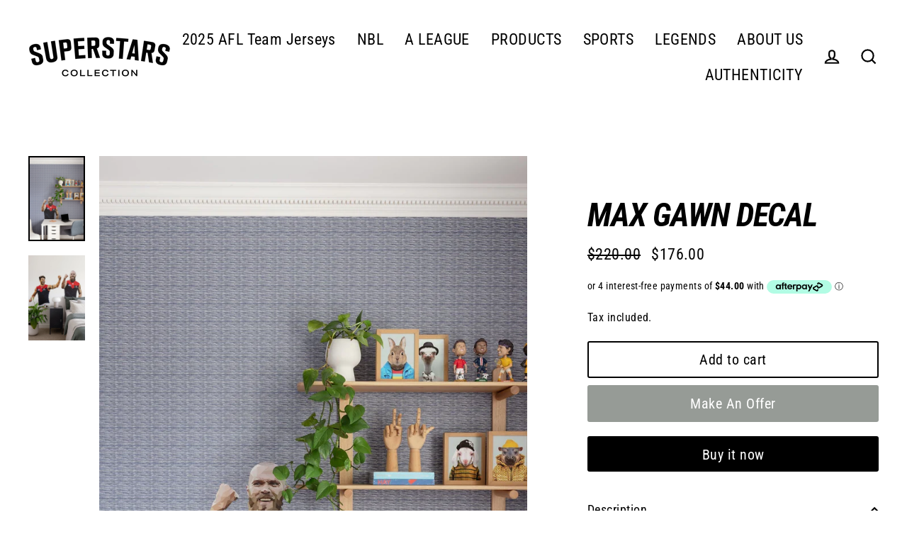

--- FILE ---
content_type: text/html; charset=utf-8
request_url: https://superstars.com.au/products/max-gawn-decal
body_size: 40636
content:
<!doctype html>
<html class="no-js" lang="en">
<head>
  
  <!-- Google Tag Manager -->
<script>(function(w,d,s,l,i){w[l]=w[l]||[];w[l].push({'gtm.start':
new Date().getTime(),event:'gtm.js'});var f=d.getElementsByTagName(s)[0],
j=d.createElement(s),dl=l!='dataLayer'?'&l='+l:'';j.async=true;j.src=
'https://www.googletagmanager.com/gtm.js?id='+i+dl;f.parentNode.insertBefore(j,f);
})(window,document,'script','dataLayer','GTM-577VK6F');</script>
<!-- End Google Tag Manager -->
  
  <meta charset="utf-8">
  <meta http-equiv="X-UA-Compatible" content="IE=edge">
  <meta name="viewport" content="width=device-width,initial-scale=1">
  <meta name="theme-color" content="#000000">
  <link rel="canonical" href="https://superstars.com.au/products/max-gawn-decal">
  <link rel="canonical" href="https://superstars.com.au/products/max-gawn-decal">
  <link rel="preconnect" href="https://cdn.shopify.com">
  <link rel="preconnect" href="https://fonts.shopifycdn.com">
  <link rel="dns-prefetch" href="https://productreviews.shopifycdn.com">
  <link rel="dns-prefetch" href="https://ajax.googleapis.com">
  <link rel="dns-prefetch" href="https://maps.googleapis.com">
  <link rel="dns-prefetch" href="https://maps.gstatic.com">
  
<!-- Global site tag (gtag.js) - Google Analytics -->
<script async src="https://www.googletagmanager.com/gtag/js?id=G-54XJR5MDNN"></script>
<script>
  window.dataLayer = window.dataLayer || [];
  function gtag(){dataLayer.push(arguments);}
  gtag('js', new Date());

  gtag('config', 'G-54XJR5MDNN');
</script>

  <!-- Global site tag (gtag.js) - Google Ads: 358142240 -->
<script async src="https://www.googletagmanager.com/gtag/js?id=AW-358142240"></script>
<script>
  window.dataLayer = window.dataLayer || [];
  function gtag(){dataLayer.push(arguments);}
  gtag('js', new Date());

  gtag('config', 'AW-358142240');
</script>
<!-- Hotjar Tracking Code for https://superstars.com.au/ -->
<script>
    (function(h,o,t,j,a,r){
        h.hj=h.hj||function(){(h.hj.q=h.hj.q||[]).push(arguments)};
        h._hjSettings={hjid:3093828,hjsv:6};
        a=o.getElementsByTagName('head')[0];
        r=o.createElement('script');r.async=1;
        r.src=t+h._hjSettings.hjid+j+h._hjSettings.hjsv;
        a.appendChild(r);
    })(window,document,'https://static.hotjar.com/c/hotjar-','.js?sv=');
</script><link rel="shortcut icon" href="//superstars.com.au/cdn/shop/files/Superstars_Logo_Cup_16x16px_57fde18a-519b-4760-af7b-4b7e2e6a1c2b_32x32.png?v=1629851095" type="image/png" /><!-- Updated (from seo_title) 4th/5h July 2022 - SEO request due to title issues - rendering business name -->



<title>Max Gawn Decal</title>

    
      <meta name="description" content="Item Description: Max Gawn by DG Designs X AFL Bring your AFL Stars home to your walls - life size decals of your sporting heroes  Decals are anti rip, easy to apply and remove. Perfect solution for renters or kids who change their minds on their room styling every year! Size: 660mm W x 900mm H   AFL Official Merchandi"><meta property="og:site_name" content="Superstars Collection">
  <meta property="og:url" content="https://superstars.com.au/products/max-gawn-decal">
  <meta property="og:title" content="Max Gawn Decal">
  <meta property="og:type" content="product">
  <meta property="og:description" content="Item Description: Max Gawn by DG Designs X AFL Bring your AFL Stars home to your walls - life size decals of your sporting heroes  Decals are anti rip, easy to apply and remove. Perfect solution for renters or kids who change their minds on their room styling every year! Size: 660mm W x 900mm H   AFL Official Merchandi"><meta property="og:image" content="http://superstars.com.au/cdn/shop/files/Pickawall_AFL-2_efa88884-d479-4463-bb89-57f3b95f0edc_1200x1200.jpg?v=1711958645"><meta property="og:image" content="http://superstars.com.au/cdn/shop/files/Pickawall_AFL-28_d6b5ff65-9da1-4b5d-8ce1-c229fa4b00e4_1200x1200.jpg?v=1711958646">
  <meta property="og:image:secure_url" content="https://superstars.com.au/cdn/shop/files/Pickawall_AFL-2_efa88884-d479-4463-bb89-57f3b95f0edc_1200x1200.jpg?v=1711958645"><meta property="og:image:secure_url" content="https://superstars.com.au/cdn/shop/files/Pickawall_AFL-28_d6b5ff65-9da1-4b5d-8ce1-c229fa4b00e4_1200x1200.jpg?v=1711958646">
  <meta name="twitter:site" content="@">
  <meta name="twitter:card" content="summary_large_image">
  <meta name="twitter:title" content="Max Gawn Decal">
  <meta name="twitter:description" content="Item Description: Max Gawn by DG Designs X AFL Bring your AFL Stars home to your walls - life size decals of your sporting heroes  Decals are anti rip, easy to apply and remove. Perfect solution for renters or kids who change their minds on their room styling every year! Size: 660mm W x 900mm H   AFL Official Merchandi">
<script>window.performance && window.performance.mark && window.performance.mark('shopify.content_for_header.start');</script><meta name="google-site-verification" content="_ER6o8W3yVHsP3I4CDRaO9YV2gGfRniQwr-p6UEouhc">
<meta id="shopify-digital-wallet" name="shopify-digital-wallet" content="/48813473958/digital_wallets/dialog">
<meta name="shopify-checkout-api-token" content="3e4839f81b768bb7acab6a10144a660e">
<meta id="in-context-paypal-metadata" data-shop-id="48813473958" data-venmo-supported="false" data-environment="production" data-locale="en_US" data-paypal-v4="true" data-currency="AUD">
<link rel="alternate" type="application/json+oembed" href="https://superstars.com.au/products/max-gawn-decal.oembed">
<script async="async" src="/checkouts/internal/preloads.js?locale=en-AU"></script>
<script id="shopify-features" type="application/json">{"accessToken":"3e4839f81b768bb7acab6a10144a660e","betas":["rich-media-storefront-analytics"],"domain":"superstars.com.au","predictiveSearch":true,"shopId":48813473958,"locale":"en"}</script>
<script>var Shopify = Shopify || {};
Shopify.shop = "superstars-and-legends.myshopify.com";
Shopify.locale = "en";
Shopify.currency = {"active":"AUD","rate":"1.0"};
Shopify.country = "AU";
Shopify.theme = {"name":"Streamline","id":113235165350,"schema_name":"Streamline","schema_version":"3.3.1","theme_store_id":872,"role":"main"};
Shopify.theme.handle = "null";
Shopify.theme.style = {"id":null,"handle":null};
Shopify.cdnHost = "superstars.com.au/cdn";
Shopify.routes = Shopify.routes || {};
Shopify.routes.root = "/";</script>
<script type="module">!function(o){(o.Shopify=o.Shopify||{}).modules=!0}(window);</script>
<script>!function(o){function n(){var o=[];function n(){o.push(Array.prototype.slice.apply(arguments))}return n.q=o,n}var t=o.Shopify=o.Shopify||{};t.loadFeatures=n(),t.autoloadFeatures=n()}(window);</script>
<script id="shop-js-analytics" type="application/json">{"pageType":"product"}</script>
<script defer="defer" async type="module" src="//superstars.com.au/cdn/shopifycloud/shop-js/modules/v2/client.init-shop-cart-sync_BT-GjEfc.en.esm.js"></script>
<script defer="defer" async type="module" src="//superstars.com.au/cdn/shopifycloud/shop-js/modules/v2/chunk.common_D58fp_Oc.esm.js"></script>
<script defer="defer" async type="module" src="//superstars.com.au/cdn/shopifycloud/shop-js/modules/v2/chunk.modal_xMitdFEc.esm.js"></script>
<script type="module">
  await import("//superstars.com.au/cdn/shopifycloud/shop-js/modules/v2/client.init-shop-cart-sync_BT-GjEfc.en.esm.js");
await import("//superstars.com.au/cdn/shopifycloud/shop-js/modules/v2/chunk.common_D58fp_Oc.esm.js");
await import("//superstars.com.au/cdn/shopifycloud/shop-js/modules/v2/chunk.modal_xMitdFEc.esm.js");

  window.Shopify.SignInWithShop?.initShopCartSync?.({"fedCMEnabled":true,"windoidEnabled":true});

</script>
<script>(function() {
  var isLoaded = false;
  function asyncLoad() {
    if (isLoaded) return;
    isLoaded = true;
    var urls = ["https:\/\/cdn.nfcube.com\/instafeed-da8007e68042bf32427463e86eb2e015.js?shop=superstars-and-legends.myshopify.com"];
    for (var i = 0; i < urls.length; i++) {
      var s = document.createElement('script');
      s.type = 'text/javascript';
      s.async = true;
      s.src = urls[i];
      var x = document.getElementsByTagName('script')[0];
      x.parentNode.insertBefore(s, x);
    }
  };
  if(window.attachEvent) {
    window.attachEvent('onload', asyncLoad);
  } else {
    window.addEventListener('load', asyncLoad, false);
  }
})();</script>
<script id="__st">var __st={"a":48813473958,"offset":39600,"reqid":"070e8cee-73e9-4b83-b1ec-9415a10f0bdd-1769048150","pageurl":"superstars.com.au\/products\/max-gawn-decal","u":"03b5a0a372d2","p":"product","rtyp":"product","rid":7800374853798};</script>
<script>window.ShopifyPaypalV4VisibilityTracking = true;</script>
<script id="captcha-bootstrap">!function(){'use strict';const t='contact',e='account',n='new_comment',o=[[t,t],['blogs',n],['comments',n],[t,'customer']],c=[[e,'customer_login'],[e,'guest_login'],[e,'recover_customer_password'],[e,'create_customer']],r=t=>t.map((([t,e])=>`form[action*='/${t}']:not([data-nocaptcha='true']) input[name='form_type'][value='${e}']`)).join(','),a=t=>()=>t?[...document.querySelectorAll(t)].map((t=>t.form)):[];function s(){const t=[...o],e=r(t);return a(e)}const i='password',u='form_key',d=['recaptcha-v3-token','g-recaptcha-response','h-captcha-response',i],f=()=>{try{return window.sessionStorage}catch{return}},m='__shopify_v',_=t=>t.elements[u];function p(t,e,n=!1){try{const o=window.sessionStorage,c=JSON.parse(o.getItem(e)),{data:r}=function(t){const{data:e,action:n}=t;return t[m]||n?{data:e,action:n}:{data:t,action:n}}(c);for(const[e,n]of Object.entries(r))t.elements[e]&&(t.elements[e].value=n);n&&o.removeItem(e)}catch(o){console.error('form repopulation failed',{error:o})}}const l='form_type',E='cptcha';function T(t){t.dataset[E]=!0}const w=window,h=w.document,L='Shopify',v='ce_forms',y='captcha';let A=!1;((t,e)=>{const n=(g='f06e6c50-85a8-45c8-87d0-21a2b65856fe',I='https://cdn.shopify.com/shopifycloud/storefront-forms-hcaptcha/ce_storefront_forms_captcha_hcaptcha.v1.5.2.iife.js',D={infoText:'Protected by hCaptcha',privacyText:'Privacy',termsText:'Terms'},(t,e,n)=>{const o=w[L][v],c=o.bindForm;if(c)return c(t,g,e,D).then(n);var r;o.q.push([[t,g,e,D],n]),r=I,A||(h.body.append(Object.assign(h.createElement('script'),{id:'captcha-provider',async:!0,src:r})),A=!0)});var g,I,D;w[L]=w[L]||{},w[L][v]=w[L][v]||{},w[L][v].q=[],w[L][y]=w[L][y]||{},w[L][y].protect=function(t,e){n(t,void 0,e),T(t)},Object.freeze(w[L][y]),function(t,e,n,w,h,L){const[v,y,A,g]=function(t,e,n){const i=e?o:[],u=t?c:[],d=[...i,...u],f=r(d),m=r(i),_=r(d.filter((([t,e])=>n.includes(e))));return[a(f),a(m),a(_),s()]}(w,h,L),I=t=>{const e=t.target;return e instanceof HTMLFormElement?e:e&&e.form},D=t=>v().includes(t);t.addEventListener('submit',(t=>{const e=I(t);if(!e)return;const n=D(e)&&!e.dataset.hcaptchaBound&&!e.dataset.recaptchaBound,o=_(e),c=g().includes(e)&&(!o||!o.value);(n||c)&&t.preventDefault(),c&&!n&&(function(t){try{if(!f())return;!function(t){const e=f();if(!e)return;const n=_(t);if(!n)return;const o=n.value;o&&e.removeItem(o)}(t);const e=Array.from(Array(32),(()=>Math.random().toString(36)[2])).join('');!function(t,e){_(t)||t.append(Object.assign(document.createElement('input'),{type:'hidden',name:u})),t.elements[u].value=e}(t,e),function(t,e){const n=f();if(!n)return;const o=[...t.querySelectorAll(`input[type='${i}']`)].map((({name:t})=>t)),c=[...d,...o],r={};for(const[a,s]of new FormData(t).entries())c.includes(a)||(r[a]=s);n.setItem(e,JSON.stringify({[m]:1,action:t.action,data:r}))}(t,e)}catch(e){console.error('failed to persist form',e)}}(e),e.submit())}));const S=(t,e)=>{t&&!t.dataset[E]&&(n(t,e.some((e=>e===t))),T(t))};for(const o of['focusin','change'])t.addEventListener(o,(t=>{const e=I(t);D(e)&&S(e,y())}));const B=e.get('form_key'),M=e.get(l),P=B&&M;t.addEventListener('DOMContentLoaded',(()=>{const t=y();if(P)for(const e of t)e.elements[l].value===M&&p(e,B);[...new Set([...A(),...v().filter((t=>'true'===t.dataset.shopifyCaptcha))])].forEach((e=>S(e,t)))}))}(h,new URLSearchParams(w.location.search),n,t,e,['guest_login'])})(!0,!0)}();</script>
<script integrity="sha256-4kQ18oKyAcykRKYeNunJcIwy7WH5gtpwJnB7kiuLZ1E=" data-source-attribution="shopify.loadfeatures" defer="defer" src="//superstars.com.au/cdn/shopifycloud/storefront/assets/storefront/load_feature-a0a9edcb.js" crossorigin="anonymous"></script>
<script data-source-attribution="shopify.dynamic_checkout.dynamic.init">var Shopify=Shopify||{};Shopify.PaymentButton=Shopify.PaymentButton||{isStorefrontPortableWallets:!0,init:function(){window.Shopify.PaymentButton.init=function(){};var t=document.createElement("script");t.src="https://superstars.com.au/cdn/shopifycloud/portable-wallets/latest/portable-wallets.en.js",t.type="module",document.head.appendChild(t)}};
</script>
<script data-source-attribution="shopify.dynamic_checkout.buyer_consent">
  function portableWalletsHideBuyerConsent(e){var t=document.getElementById("shopify-buyer-consent"),n=document.getElementById("shopify-subscription-policy-button");t&&n&&(t.classList.add("hidden"),t.setAttribute("aria-hidden","true"),n.removeEventListener("click",e))}function portableWalletsShowBuyerConsent(e){var t=document.getElementById("shopify-buyer-consent"),n=document.getElementById("shopify-subscription-policy-button");t&&n&&(t.classList.remove("hidden"),t.removeAttribute("aria-hidden"),n.addEventListener("click",e))}window.Shopify?.PaymentButton&&(window.Shopify.PaymentButton.hideBuyerConsent=portableWalletsHideBuyerConsent,window.Shopify.PaymentButton.showBuyerConsent=portableWalletsShowBuyerConsent);
</script>
<script>
  function portableWalletsCleanup(e){e&&e.src&&console.error("Failed to load portable wallets script "+e.src);var t=document.querySelectorAll("shopify-accelerated-checkout .shopify-payment-button__skeleton, shopify-accelerated-checkout-cart .wallet-cart-button__skeleton"),e=document.getElementById("shopify-buyer-consent");for(let e=0;e<t.length;e++)t[e].remove();e&&e.remove()}function portableWalletsNotLoadedAsModule(e){e instanceof ErrorEvent&&"string"==typeof e.message&&e.message.includes("import.meta")&&"string"==typeof e.filename&&e.filename.includes("portable-wallets")&&(window.removeEventListener("error",portableWalletsNotLoadedAsModule),window.Shopify.PaymentButton.failedToLoad=e,"loading"===document.readyState?document.addEventListener("DOMContentLoaded",window.Shopify.PaymentButton.init):window.Shopify.PaymentButton.init())}window.addEventListener("error",portableWalletsNotLoadedAsModule);
</script>

<script type="module" src="https://superstars.com.au/cdn/shopifycloud/portable-wallets/latest/portable-wallets.en.js" onError="portableWalletsCleanup(this)" crossorigin="anonymous"></script>
<script nomodule>
  document.addEventListener("DOMContentLoaded", portableWalletsCleanup);
</script>

<script id='scb4127' type='text/javascript' async='' src='https://superstars.com.au/cdn/shopifycloud/privacy-banner/storefront-banner.js'></script><link id="shopify-accelerated-checkout-styles" rel="stylesheet" media="screen" href="https://superstars.com.au/cdn/shopifycloud/portable-wallets/latest/accelerated-checkout-backwards-compat.css" crossorigin="anonymous">
<style id="shopify-accelerated-checkout-cart">
        #shopify-buyer-consent {
  margin-top: 1em;
  display: inline-block;
  width: 100%;
}

#shopify-buyer-consent.hidden {
  display: none;
}

#shopify-subscription-policy-button {
  background: none;
  border: none;
  padding: 0;
  text-decoration: underline;
  font-size: inherit;
  cursor: pointer;
}

#shopify-subscription-policy-button::before {
  box-shadow: none;
}

      </style>

<script>window.performance && window.performance.mark && window.performance.mark('shopify.content_for_header.end');</script>

  <script>
    var theme = {
      stylesheet: "//superstars.com.au/cdn/shop/t/2/assets/theme.css?v=51751682032371074931695968571",
      template: "product",
      routes: {
        cart: "/cart",
        cartAdd: "/cart/add.js",
        cartChange: "/cart/change"
      },
      strings: {
        addToCart: "Add to cart",
        soldOut: "Sold Out",
        unavailable: "Unavailable",
        regularPrice: "Regular price",
        salePrice: "Sale price",
        stockLabel: "[count] in stock",
        willNotShipUntil: "Will not ship until [date]",
        willBeInStockAfter: "Will be in stock after [date]",
        waitingForStock: "Inventory on the way",
        cartItems: "[count] items",
        cartConfirmDelete: "Are you sure you want to remove this item?",
        cartTermsConfirmation: "You must agree with the terms and conditions of sales to check out"
      },
      settings: {
        dynamicVariantsEnable: true,
        cartType: "sticky",
        moneyFormat: "${{amount}}",
        quickView: true,
        hoverProductGrid: true,
        themeName: 'Streamline',
        themeVersion: "3.3.1"
      }
    };

    document.documentElement.className = document.documentElement.className.replace('no-js', 'js');
  </script><style data-shopify>:root {
    --typeHeaderPrimary: "Roboto Condensed";
    --typeHeaderFallback: sans-serif;
    --typeHeaderSize: 46px;
    --typeHeaderStyle: italic;
    --typeHeaderWeight: 700;
    --typeHeaderLineHeight: 1;
    --typeHeaderSpacing: -0.025em;

    --typeBasePrimary:"Roboto Condensed";
    --typeBaseFallback:sans-serif;
    --typeBaseSize: 18px;
    --typeBaseWeight: 400;
    --typeBaseStyle: normal;
    --typeBaseSpacing: 0.025em;
    --typeBaseLineHeight: 1.6;

    
      --buttonRadius: 3px;
    

    --iconWeight: 5px;
    --iconLinecaps: miter;
  }

  

  .hero {
    background-image: linear-gradient(100deg, #000000 40%, #212121 63%, #000000 79%);
  }

  .placeholder-content,
  .image-wrap,
  .skrim__link,
  .pswp__img--placeholder {
    background-image: linear-gradient(100deg, #ffffff 40%, #f7f7f7 63%, #ffffff 79%);
  }</style><style>
  @font-face {
  font-family: "Roboto Condensed";
  font-weight: 700;
  font-style: italic;
  font-display: swap;
  src: url("//superstars.com.au/cdn/fonts/roboto_condensed/robotocondensed_i7.bed9f3a01efda68cdff8b63e6195c957a0da68cb.woff2") format("woff2"),
       url("//superstars.com.au/cdn/fonts/roboto_condensed/robotocondensed_i7.9ca5759a0bcf75a82b270218eab4c83ec254abf8.woff") format("woff");
}

  @font-face {
  font-family: "Roboto Condensed";
  font-weight: 400;
  font-style: normal;
  font-display: swap;
  src: url("//superstars.com.au/cdn/fonts/roboto_condensed/robotocondensed_n4.01812de96ca5a5e9d19bef3ca9cc80dd1bf6c8b8.woff2") format("woff2"),
       url("//superstars.com.au/cdn/fonts/roboto_condensed/robotocondensed_n4.3930e6ddba458dc3cb725a82a2668eac3c63c104.woff") format("woff");
}


  @font-face {
  font-family: "Roboto Condensed";
  font-weight: 700;
  font-style: normal;
  font-display: swap;
  src: url("//superstars.com.au/cdn/fonts/roboto_condensed/robotocondensed_n7.0c73a613503672be244d2f29ab6ddd3fc3cc69ae.woff2") format("woff2"),
       url("//superstars.com.au/cdn/fonts/roboto_condensed/robotocondensed_n7.ef6ece86ba55f49c27c4904a493c283a40f3a66e.woff") format("woff");
}

  @font-face {
  font-family: "Roboto Condensed";
  font-weight: 400;
  font-style: italic;
  font-display: swap;
  src: url("//superstars.com.au/cdn/fonts/roboto_condensed/robotocondensed_i4.05c7f163ad2c00a3c4257606d1227691aff9070b.woff2") format("woff2"),
       url("//superstars.com.au/cdn/fonts/roboto_condensed/robotocondensed_i4.04d9d87e0a45b49fc67a5b9eb5059e1540f5cda3.woff") format("woff");
}

  @font-face {
  font-family: "Roboto Condensed";
  font-weight: 700;
  font-style: italic;
  font-display: swap;
  src: url("//superstars.com.au/cdn/fonts/roboto_condensed/robotocondensed_i7.bed9f3a01efda68cdff8b63e6195c957a0da68cb.woff2") format("woff2"),
       url("//superstars.com.au/cdn/fonts/roboto_condensed/robotocondensed_i7.9ca5759a0bcf75a82b270218eab4c83ec254abf8.woff") format("woff");
}


  body,
  input,
  textarea,
  button,
  select {
    -webkit-font-smoothing: antialiased;
    -webkit-text-size-adjust: 100%;
    text-rendering: optimizeSpeed;
    font-family: var(--typeBasePrimary), var(--typeBaseFallback);
    font-size: calc(var(--typeBaseSize) * 0.85);
    font-weight: var(--typeBaseWeight);
    font-style: var(--typeBaseStyle);
    letter-spacing: var(--typeBaseSpacing);
    line-height: var(--typeBaseLineHeight);
  }

  @media only screen and (min-width: 769px) {
    body,
    input,
    textarea,
    button,
    select {
      font-size: var(--typeBaseSize);
    }
  }

  .page-container {
    display: none;
  }

  h1, .h1,
  h3, .h3,
  h4, .h4,
  h5, .h5,
  h6, .h6,
  .section-header__title,
  .spr-header-title.spr-header-title {
    font-family: var(--typeHeaderPrimary), var(--typeHeaderFallback);
    font-weight: var(--typeHeaderWeight);
    font-style: italic;
    letter-spacing: var(--typeHeaderSpacing);
    line-height: var(--typeHeaderLineHeight);
    word-break: break-word;

    
      text-transform: uppercase;
    
  }

  h2, .h2 {
    font-family: var(--typeBasePrimary), var(--typeBaseFallback);
    font-weight: var(--typeBaseWeight);
    letter-spacing: var(--typeBaseSpacing);
    line-height: var(--typeBaseLineHeight);
  }

  
  @keyframes pulse-fade {
    0% {
      opacity: 0;
    }
    50% {
      opacity: 1;
    }
    100% {
      opacity: 0;
    }
  }

  .splash-screen {
    box-sizing: border-box;
    display: flex;
    position: fixed;
    left: 0;
    top: 0;
    right: 0;
    bottom: 0;
    align-items: center;
    justify-content: center;
    z-index: 10001;
    background-color: #ffffff;
  }

  .splash-screen__loader {
    max-width: 100px;
  }

  @media only screen and (min-width: 769px) {
    .splash-screen__loader {
      max-width: 100px;
    }
  }

  .splash-screen img {
    display: block;
    max-width: 100%;
    border: 0 none;
    animation: pulse-fade 0.4s infinite linear;
  }

  .loader-text {
    letter-spacing: 0.2em;
    font-size: 1.5em;
    text-transform: uppercase;
    animation: pulse-fade 0.4s infinite linear;
  }

  .loader-logo {
    display: none;
    position: fixed;
    left: 0;
    top: 0;
    right: 0;
    bottom: 0;
    align-items: center;
    justify-content: center;
    background-color: #ffffff;
    z-index: 6000;
  }

  .loader-logo__img {
    display: block;
  }

  .transition-body {
    opacity: 0;
  }

  .btn--loading span:after {
    content: "Loading";
  }
</style>

<link title="theme" rel="preload" href="//superstars.com.au/cdn/shop/t/2/assets/theme.css?v=51751682032371074931695968571" as="style">
<noscript><link rel="stylesheet" href="//superstars.com.au/cdn/shop/t/2/assets/theme.css?v=51751682032371074931695968571"></noscript>

<script>
/*! loadCSS. [c]2017 Filament Group, Inc. MIT License */
!function(a){"use strict";var b=function(b,c,d){function e(a){return h.body?a():void setTimeout(function(){e(a)})}function f(){i.addEventListener&&i.removeEventListener("load",f);if(!Shopify.designMode)i.media=d||"all"}var g,h=a.document,i=h.createElement("link");if(c)g=c;else{var j=(h.body||h.getElementsByTagName("head")[0]).childNodes;g=j[j.length-1]}var k=h.styleSheets;i.rel="stylesheet",i.href=b,i.media=Shopify.designMode?d||"all":"only x",e(function(){g.parentNode.insertBefore(i,c?g:g.nextSibling)});var l=function(a){for(var b=i.href,c=k.length;c--;)if(k[c].href===b)return a();setTimeout(function(){l(a)})};return i.addEventListener&&i.addEventListener("load",f),i.onloadcssdefined=l,l(f),i};"undefined"!=typeof exports?exports.loadCSS=b:a.loadCSS=b}("undefined"!=typeof global?global:this);
/*! onloadCSS. (onload callback for loadCSS) [c]2017 Filament Group, Inc. MIT License */
function onloadCSS(a,b){function c(){!d&&b&&(d=!0,b.call(a))}var d;a.addEventListener&&a.addEventListener("load",c),a.attachEvent&&a.attachEvent("onload",c),"isApplicationInstalled"in navigator&&"onloadcssdefined"in a&&a.onloadcssdefined(c)}

// Insert our stylesheet before our preload <link> tag
var preload = document.querySelector('link[href="//superstars.com.au/cdn/shop/t/2/assets/theme.css?v=51751682032371074931695968571"]');
var stylesheet = loadCSS('//superstars.com.au/cdn/shop/t/2/assets/theme.css?v=51751682032371074931695968571', preload);
// Create a property to easily detect if the stylesheet is done loading
onloadCSS(stylesheet, function() { stylesheet.loaded = true; });
</script>
<script src="//superstars.com.au/cdn/shop/t/2/assets/vendor-v3.js" defer="defer"></script><link rel="preload" as="style" href="//superstars.com.au/cdn/shop/t/2/assets/currency-flags.css?v=70962094755186546071601606209" onload="this.onload=null;this.rel='stylesheet'">
    <noscript><link rel="stylesheet" href="//superstars.com.au/cdn/shop/t/2/assets/currency-flags.css?v=70962094755186546071601606209"></noscript><script src="//superstars.com.au/cdn/shop/t/2/assets/theme.min.js?v=65535512449802513401601606212" defer="defer"></script><meta name="facebook-domain-verification" content="j26cjeepa8matfdk6v2z32f5rfgzv6" />
  
  

 <!--begin-boost-pfs-filter-css-->
   
 <!--end-boost-pfs-filter-css-->

 

 <!--begin-boost-pfs-filter-css-->
   <link rel="preload stylesheet" href="//superstars.com.au/cdn/shop/t/2/assets/boost-pfs-instant-search.css?v=108646394650846008551655693197" as="style"><link href="//superstars.com.au/cdn/shop/t/2/assets/boost-pfs-custom.css?v=81644772875041888911656379967" rel="stylesheet" type="text/css" media="all" />
<style data-id="boost-pfs-style">
    .boost-pfs-filter-option-title-text {}

   .boost-pfs-filter-tree-v .boost-pfs-filter-option-title-text:before {}
    .boost-pfs-filter-tree-v .boost-pfs-filter-option.boost-pfs-filter-option-collapsed .boost-pfs-filter-option-title-text:before {}
    .boost-pfs-filter-tree-h .boost-pfs-filter-option-title-heading:before {}

    .boost-pfs-filter-refine-by .boost-pfs-filter-option-title h3 {}

    .boost-pfs-filter-option-content .boost-pfs-filter-option-item-list .boost-pfs-filter-option-item button,
    .boost-pfs-filter-option-content .boost-pfs-filter-option-item-list .boost-pfs-filter-option-item .boost-pfs-filter-button,
    .boost-pfs-filter-option-range-amount input,
    .boost-pfs-filter-tree-v .boost-pfs-filter-refine-by .boost-pfs-filter-refine-by-items .refine-by-item,
    .boost-pfs-filter-refine-by-wrapper-v .boost-pfs-filter-refine-by .boost-pfs-filter-refine-by-items .refine-by-item,
    .boost-pfs-filter-refine-by .boost-pfs-filter-option-title,
    .boost-pfs-filter-refine-by .boost-pfs-filter-refine-by-items .refine-by-item>a,
    .boost-pfs-filter-refine-by>span,
    .boost-pfs-filter-clear,
    .boost-pfs-filter-clear-all{}
    .boost-pfs-filter-tree-h .boost-pfs-filter-pc .boost-pfs-filter-refine-by-items .refine-by-item .boost-pfs-filter-clear .refine-by-type,
    .boost-pfs-filter-refine-by-wrapper-h .boost-pfs-filter-pc .boost-pfs-filter-refine-by-items .refine-by-item .boost-pfs-filter-clear .refine-by-type {}

    .boost-pfs-filter-option-multi-level-collections .boost-pfs-filter-option-multi-level-list .boost-pfs-filter-option-item .boost-pfs-filter-button-arrow .boost-pfs-arrow:before,
    .boost-pfs-filter-option-multi-level-tag .boost-pfs-filter-option-multi-level-list .boost-pfs-filter-option-item .boost-pfs-filter-button-arrow .boost-pfs-arrow:before {}

    .boost-pfs-filter-refine-by-wrapper-v .boost-pfs-filter-refine-by .boost-pfs-filter-refine-by-items .refine-by-item .boost-pfs-filter-clear:after,
    .boost-pfs-filter-refine-by-wrapper-v .boost-pfs-filter-refine-by .boost-pfs-filter-refine-by-items .refine-by-item .boost-pfs-filter-clear:before,
    .boost-pfs-filter-tree-v .boost-pfs-filter-refine-by .boost-pfs-filter-refine-by-items .refine-by-item .boost-pfs-filter-clear:after,
    .boost-pfs-filter-tree-v .boost-pfs-filter-refine-by .boost-pfs-filter-refine-by-items .refine-by-item .boost-pfs-filter-clear:before,
    .boost-pfs-filter-refine-by-wrapper-h .boost-pfs-filter-pc .boost-pfs-filter-refine-by-items .refine-by-item .boost-pfs-filter-clear:after,
    .boost-pfs-filter-refine-by-wrapper-h .boost-pfs-filter-pc .boost-pfs-filter-refine-by-items .refine-by-item .boost-pfs-filter-clear:before,
    .boost-pfs-filter-tree-h .boost-pfs-filter-pc .boost-pfs-filter-refine-by-items .refine-by-item .boost-pfs-filter-clear:after,
    .boost-pfs-filter-tree-h .boost-pfs-filter-pc .boost-pfs-filter-refine-by-items .refine-by-item .boost-pfs-filter-clear:before {}
    .boost-pfs-filter-option-range-slider .noUi-value-horizontal {}

    .boost-pfs-filter-tree-mobile-button button,
    .boost-pfs-filter-top-sorting-mobile button {}
    .boost-pfs-filter-top-sorting-mobile button>span:after {}
  </style>
 <!--end-boost-pfs-filter-css-->

 
<!-- BEGIN app block: shopify://apps/klaviyo-email-marketing-sms/blocks/klaviyo-onsite-embed/2632fe16-c075-4321-a88b-50b567f42507 -->












  <script async src="https://static.klaviyo.com/onsite/js/S5JZZA/klaviyo.js?company_id=S5JZZA"></script>
  <script>!function(){if(!window.klaviyo){window._klOnsite=window._klOnsite||[];try{window.klaviyo=new Proxy({},{get:function(n,i){return"push"===i?function(){var n;(n=window._klOnsite).push.apply(n,arguments)}:function(){for(var n=arguments.length,o=new Array(n),w=0;w<n;w++)o[w]=arguments[w];var t="function"==typeof o[o.length-1]?o.pop():void 0,e=new Promise((function(n){window._klOnsite.push([i].concat(o,[function(i){t&&t(i),n(i)}]))}));return e}}})}catch(n){window.klaviyo=window.klaviyo||[],window.klaviyo.push=function(){var n;(n=window._klOnsite).push.apply(n,arguments)}}}}();</script>

  
    <script id="viewed_product">
      if (item == null) {
        var _learnq = _learnq || [];

        var MetafieldReviews = null
        var MetafieldYotpoRating = null
        var MetafieldYotpoCount = null
        var MetafieldLooxRating = null
        var MetafieldLooxCount = null
        var okendoProduct = null
        var okendoProductReviewCount = null
        var okendoProductReviewAverageValue = null
        try {
          // The following fields are used for Customer Hub recently viewed in order to add reviews.
          // This information is not part of __kla_viewed. Instead, it is part of __kla_viewed_reviewed_items
          MetafieldReviews = {};
          MetafieldYotpoRating = null
          MetafieldYotpoCount = null
          MetafieldLooxRating = null
          MetafieldLooxCount = null

          okendoProduct = null
          // If the okendo metafield is not legacy, it will error, which then requires the new json formatted data
          if (okendoProduct && 'error' in okendoProduct) {
            okendoProduct = null
          }
          okendoProductReviewCount = okendoProduct ? okendoProduct.reviewCount : null
          okendoProductReviewAverageValue = okendoProduct ? okendoProduct.reviewAverageValue : null
        } catch (error) {
          console.error('Error in Klaviyo onsite reviews tracking:', error);
        }

        var item = {
          Name: "Max Gawn Decal",
          ProductID: 7800374853798,
          Categories: ["AFL Memorabilia \u0026 Wall Art","DG Designs AFL Collection","Sports Memorabilia \u0026 Wall Art"],
          ImageURL: "https://superstars.com.au/cdn/shop/files/Pickawall_AFL-2_efa88884-d479-4463-bb89-57f3b95f0edc_grande.jpg?v=1711958645",
          URL: "https://superstars.com.au/products/max-gawn-decal",
          Brand: "DG Designs",
          Price: "$176.00",
          Value: "176.00",
          CompareAtPrice: "$220.00"
        };
        _learnq.push(['track', 'Viewed Product', item]);
        _learnq.push(['trackViewedItem', {
          Title: item.Name,
          ItemId: item.ProductID,
          Categories: item.Categories,
          ImageUrl: item.ImageURL,
          Url: item.URL,
          Metadata: {
            Brand: item.Brand,
            Price: item.Price,
            Value: item.Value,
            CompareAtPrice: item.CompareAtPrice
          },
          metafields:{
            reviews: MetafieldReviews,
            yotpo:{
              rating: MetafieldYotpoRating,
              count: MetafieldYotpoCount,
            },
            loox:{
              rating: MetafieldLooxRating,
              count: MetafieldLooxCount,
            },
            okendo: {
              rating: okendoProductReviewAverageValue,
              count: okendoProductReviewCount,
            }
          }
        }]);
      }
    </script>
  




  <script>
    window.klaviyoReviewsProductDesignMode = false
  </script>







<!-- END app block --><link href="https://monorail-edge.shopifysvc.com" rel="dns-prefetch">
<script>(function(){if ("sendBeacon" in navigator && "performance" in window) {try {var session_token_from_headers = performance.getEntriesByType('navigation')[0].serverTiming.find(x => x.name == '_s').description;} catch {var session_token_from_headers = undefined;}var session_cookie_matches = document.cookie.match(/_shopify_s=([^;]*)/);var session_token_from_cookie = session_cookie_matches && session_cookie_matches.length === 2 ? session_cookie_matches[1] : "";var session_token = session_token_from_headers || session_token_from_cookie || "";function handle_abandonment_event(e) {var entries = performance.getEntries().filter(function(entry) {return /monorail-edge.shopifysvc.com/.test(entry.name);});if (!window.abandonment_tracked && entries.length === 0) {window.abandonment_tracked = true;var currentMs = Date.now();var navigation_start = performance.timing.navigationStart;var payload = {shop_id: 48813473958,url: window.location.href,navigation_start,duration: currentMs - navigation_start,session_token,page_type: "product"};window.navigator.sendBeacon("https://monorail-edge.shopifysvc.com/v1/produce", JSON.stringify({schema_id: "online_store_buyer_site_abandonment/1.1",payload: payload,metadata: {event_created_at_ms: currentMs,event_sent_at_ms: currentMs}}));}}window.addEventListener('pagehide', handle_abandonment_event);}}());</script>
<script id="web-pixels-manager-setup">(function e(e,d,r,n,o){if(void 0===o&&(o={}),!Boolean(null===(a=null===(i=window.Shopify)||void 0===i?void 0:i.analytics)||void 0===a?void 0:a.replayQueue)){var i,a;window.Shopify=window.Shopify||{};var t=window.Shopify;t.analytics=t.analytics||{};var s=t.analytics;s.replayQueue=[],s.publish=function(e,d,r){return s.replayQueue.push([e,d,r]),!0};try{self.performance.mark("wpm:start")}catch(e){}var l=function(){var e={modern:/Edge?\/(1{2}[4-9]|1[2-9]\d|[2-9]\d{2}|\d{4,})\.\d+(\.\d+|)|Firefox\/(1{2}[4-9]|1[2-9]\d|[2-9]\d{2}|\d{4,})\.\d+(\.\d+|)|Chrom(ium|e)\/(9{2}|\d{3,})\.\d+(\.\d+|)|(Maci|X1{2}).+ Version\/(15\.\d+|(1[6-9]|[2-9]\d|\d{3,})\.\d+)([,.]\d+|)( \(\w+\)|)( Mobile\/\w+|) Safari\/|Chrome.+OPR\/(9{2}|\d{3,})\.\d+\.\d+|(CPU[ +]OS|iPhone[ +]OS|CPU[ +]iPhone|CPU IPhone OS|CPU iPad OS)[ +]+(15[._]\d+|(1[6-9]|[2-9]\d|\d{3,})[._]\d+)([._]\d+|)|Android:?[ /-](13[3-9]|1[4-9]\d|[2-9]\d{2}|\d{4,})(\.\d+|)(\.\d+|)|Android.+Firefox\/(13[5-9]|1[4-9]\d|[2-9]\d{2}|\d{4,})\.\d+(\.\d+|)|Android.+Chrom(ium|e)\/(13[3-9]|1[4-9]\d|[2-9]\d{2}|\d{4,})\.\d+(\.\d+|)|SamsungBrowser\/([2-9]\d|\d{3,})\.\d+/,legacy:/Edge?\/(1[6-9]|[2-9]\d|\d{3,})\.\d+(\.\d+|)|Firefox\/(5[4-9]|[6-9]\d|\d{3,})\.\d+(\.\d+|)|Chrom(ium|e)\/(5[1-9]|[6-9]\d|\d{3,})\.\d+(\.\d+|)([\d.]+$|.*Safari\/(?![\d.]+ Edge\/[\d.]+$))|(Maci|X1{2}).+ Version\/(10\.\d+|(1[1-9]|[2-9]\d|\d{3,})\.\d+)([,.]\d+|)( \(\w+\)|)( Mobile\/\w+|) Safari\/|Chrome.+OPR\/(3[89]|[4-9]\d|\d{3,})\.\d+\.\d+|(CPU[ +]OS|iPhone[ +]OS|CPU[ +]iPhone|CPU IPhone OS|CPU iPad OS)[ +]+(10[._]\d+|(1[1-9]|[2-9]\d|\d{3,})[._]\d+)([._]\d+|)|Android:?[ /-](13[3-9]|1[4-9]\d|[2-9]\d{2}|\d{4,})(\.\d+|)(\.\d+|)|Mobile Safari.+OPR\/([89]\d|\d{3,})\.\d+\.\d+|Android.+Firefox\/(13[5-9]|1[4-9]\d|[2-9]\d{2}|\d{4,})\.\d+(\.\d+|)|Android.+Chrom(ium|e)\/(13[3-9]|1[4-9]\d|[2-9]\d{2}|\d{4,})\.\d+(\.\d+|)|Android.+(UC? ?Browser|UCWEB|U3)[ /]?(15\.([5-9]|\d{2,})|(1[6-9]|[2-9]\d|\d{3,})\.\d+)\.\d+|SamsungBrowser\/(5\.\d+|([6-9]|\d{2,})\.\d+)|Android.+MQ{2}Browser\/(14(\.(9|\d{2,})|)|(1[5-9]|[2-9]\d|\d{3,})(\.\d+|))(\.\d+|)|K[Aa][Ii]OS\/(3\.\d+|([4-9]|\d{2,})\.\d+)(\.\d+|)/},d=e.modern,r=e.legacy,n=navigator.userAgent;return n.match(d)?"modern":n.match(r)?"legacy":"unknown"}(),u="modern"===l?"modern":"legacy",c=(null!=n?n:{modern:"",legacy:""})[u],f=function(e){return[e.baseUrl,"/wpm","/b",e.hashVersion,"modern"===e.buildTarget?"m":"l",".js"].join("")}({baseUrl:d,hashVersion:r,buildTarget:u}),m=function(e){var d=e.version,r=e.bundleTarget,n=e.surface,o=e.pageUrl,i=e.monorailEndpoint;return{emit:function(e){var a=e.status,t=e.errorMsg,s=(new Date).getTime(),l=JSON.stringify({metadata:{event_sent_at_ms:s},events:[{schema_id:"web_pixels_manager_load/3.1",payload:{version:d,bundle_target:r,page_url:o,status:a,surface:n,error_msg:t},metadata:{event_created_at_ms:s}}]});if(!i)return console&&console.warn&&console.warn("[Web Pixels Manager] No Monorail endpoint provided, skipping logging."),!1;try{return self.navigator.sendBeacon.bind(self.navigator)(i,l)}catch(e){}var u=new XMLHttpRequest;try{return u.open("POST",i,!0),u.setRequestHeader("Content-Type","text/plain"),u.send(l),!0}catch(e){return console&&console.warn&&console.warn("[Web Pixels Manager] Got an unhandled error while logging to Monorail."),!1}}}}({version:r,bundleTarget:l,surface:e.surface,pageUrl:self.location.href,monorailEndpoint:e.monorailEndpoint});try{o.browserTarget=l,function(e){var d=e.src,r=e.async,n=void 0===r||r,o=e.onload,i=e.onerror,a=e.sri,t=e.scriptDataAttributes,s=void 0===t?{}:t,l=document.createElement("script"),u=document.querySelector("head"),c=document.querySelector("body");if(l.async=n,l.src=d,a&&(l.integrity=a,l.crossOrigin="anonymous"),s)for(var f in s)if(Object.prototype.hasOwnProperty.call(s,f))try{l.dataset[f]=s[f]}catch(e){}if(o&&l.addEventListener("load",o),i&&l.addEventListener("error",i),u)u.appendChild(l);else{if(!c)throw new Error("Did not find a head or body element to append the script");c.appendChild(l)}}({src:f,async:!0,onload:function(){if(!function(){var e,d;return Boolean(null===(d=null===(e=window.Shopify)||void 0===e?void 0:e.analytics)||void 0===d?void 0:d.initialized)}()){var d=window.webPixelsManager.init(e)||void 0;if(d){var r=window.Shopify.analytics;r.replayQueue.forEach((function(e){var r=e[0],n=e[1],o=e[2];d.publishCustomEvent(r,n,o)})),r.replayQueue=[],r.publish=d.publishCustomEvent,r.visitor=d.visitor,r.initialized=!0}}},onerror:function(){return m.emit({status:"failed",errorMsg:"".concat(f," has failed to load")})},sri:function(e){var d=/^sha384-[A-Za-z0-9+/=]+$/;return"string"==typeof e&&d.test(e)}(c)?c:"",scriptDataAttributes:o}),m.emit({status:"loading"})}catch(e){m.emit({status:"failed",errorMsg:(null==e?void 0:e.message)||"Unknown error"})}}})({shopId: 48813473958,storefrontBaseUrl: "https://superstars.com.au",extensionsBaseUrl: "https://extensions.shopifycdn.com/cdn/shopifycloud/web-pixels-manager",monorailEndpoint: "https://monorail-edge.shopifysvc.com/unstable/produce_batch",surface: "storefront-renderer",enabledBetaFlags: ["2dca8a86"],webPixelsConfigList: [{"id":"2815787174","configuration":"{\"accountID\":\"S5JZZA\",\"webPixelConfig\":\"eyJlbmFibGVBZGRlZFRvQ2FydEV2ZW50cyI6IHRydWV9\"}","eventPayloadVersion":"v1","runtimeContext":"STRICT","scriptVersion":"524f6c1ee37bacdca7657a665bdca589","type":"APP","apiClientId":123074,"privacyPurposes":["ANALYTICS","MARKETING"],"dataSharingAdjustments":{"protectedCustomerApprovalScopes":["read_customer_address","read_customer_email","read_customer_name","read_customer_personal_data","read_customer_phone"]}},{"id":"609452198","configuration":"{\"config\":\"{\\\"pixel_id\\\":\\\"AW-358142240\\\",\\\"target_country\\\":\\\"AU\\\",\\\"gtag_events\\\":[{\\\"type\\\":\\\"search\\\",\\\"action_label\\\":\\\"AW-358142240\\\/3mdHCLC3zLQCEKCi46oB\\\"},{\\\"type\\\":\\\"begin_checkout\\\",\\\"action_label\\\":\\\"AW-358142240\\\/uBPECK23zLQCEKCi46oB\\\"},{\\\"type\\\":\\\"view_item\\\",\\\"action_label\\\":[\\\"AW-358142240\\\/z6ixCKe3zLQCEKCi46oB\\\",\\\"MC-026QZ78MLT\\\"]},{\\\"type\\\":\\\"purchase\\\",\\\"action_label\\\":[\\\"AW-358142240\\\/YQqICKS3zLQCEKCi46oB\\\",\\\"MC-026QZ78MLT\\\"]},{\\\"type\\\":\\\"page_view\\\",\\\"action_label\\\":[\\\"AW-358142240\\\/zpbGCKG3zLQCEKCi46oB\\\",\\\"MC-026QZ78MLT\\\"]},{\\\"type\\\":\\\"add_payment_info\\\",\\\"action_label\\\":\\\"AW-358142240\\\/Awu4CLO3zLQCEKCi46oB\\\"},{\\\"type\\\":\\\"add_to_cart\\\",\\\"action_label\\\":\\\"AW-358142240\\\/LVz-CKq3zLQCEKCi46oB\\\"}],\\\"enable_monitoring_mode\\\":false}\"}","eventPayloadVersion":"v1","runtimeContext":"OPEN","scriptVersion":"b2a88bafab3e21179ed38636efcd8a93","type":"APP","apiClientId":1780363,"privacyPurposes":[],"dataSharingAdjustments":{"protectedCustomerApprovalScopes":["read_customer_address","read_customer_email","read_customer_name","read_customer_personal_data","read_customer_phone"]}},{"id":"264470694","configuration":"{\"pixel_id\":\"838162606909463\",\"pixel_type\":\"facebook_pixel\",\"metaapp_system_user_token\":\"-\"}","eventPayloadVersion":"v1","runtimeContext":"OPEN","scriptVersion":"ca16bc87fe92b6042fbaa3acc2fbdaa6","type":"APP","apiClientId":2329312,"privacyPurposes":["ANALYTICS","MARKETING","SALE_OF_DATA"],"dataSharingAdjustments":{"protectedCustomerApprovalScopes":["read_customer_address","read_customer_email","read_customer_name","read_customer_personal_data","read_customer_phone"]}},{"id":"123961510","eventPayloadVersion":"v1","runtimeContext":"LAX","scriptVersion":"1","type":"CUSTOM","privacyPurposes":["ANALYTICS"],"name":"Google Analytics tag (migrated)"},{"id":"shopify-app-pixel","configuration":"{}","eventPayloadVersion":"v1","runtimeContext":"STRICT","scriptVersion":"0450","apiClientId":"shopify-pixel","type":"APP","privacyPurposes":["ANALYTICS","MARKETING"]},{"id":"shopify-custom-pixel","eventPayloadVersion":"v1","runtimeContext":"LAX","scriptVersion":"0450","apiClientId":"shopify-pixel","type":"CUSTOM","privacyPurposes":["ANALYTICS","MARKETING"]}],isMerchantRequest: false,initData: {"shop":{"name":"Superstars Collection","paymentSettings":{"currencyCode":"AUD"},"myshopifyDomain":"superstars-and-legends.myshopify.com","countryCode":"AU","storefrontUrl":"https:\/\/superstars.com.au"},"customer":null,"cart":null,"checkout":null,"productVariants":[{"price":{"amount":176.0,"currencyCode":"AUD"},"product":{"title":"Max Gawn Decal","vendor":"DG Designs","id":"7800374853798","untranslatedTitle":"Max Gawn Decal","url":"\/products\/max-gawn-decal","type":"Decal"},"id":"44445719494822","image":{"src":"\/\/superstars.com.au\/cdn\/shop\/files\/Pickawall_AFL-2_efa88884-d479-4463-bb89-57f3b95f0edc.jpg?v=1711958645"},"sku":null,"title":"Default Title","untranslatedTitle":"Default Title"}],"purchasingCompany":null},},"https://superstars.com.au/cdn","fcfee988w5aeb613cpc8e4bc33m6693e112",{"modern":"","legacy":""},{"shopId":"48813473958","storefrontBaseUrl":"https:\/\/superstars.com.au","extensionBaseUrl":"https:\/\/extensions.shopifycdn.com\/cdn\/shopifycloud\/web-pixels-manager","surface":"storefront-renderer","enabledBetaFlags":"[\"2dca8a86\"]","isMerchantRequest":"false","hashVersion":"fcfee988w5aeb613cpc8e4bc33m6693e112","publish":"custom","events":"[[\"page_viewed\",{}],[\"product_viewed\",{\"productVariant\":{\"price\":{\"amount\":176.0,\"currencyCode\":\"AUD\"},\"product\":{\"title\":\"Max Gawn Decal\",\"vendor\":\"DG Designs\",\"id\":\"7800374853798\",\"untranslatedTitle\":\"Max Gawn Decal\",\"url\":\"\/products\/max-gawn-decal\",\"type\":\"Decal\"},\"id\":\"44445719494822\",\"image\":{\"src\":\"\/\/superstars.com.au\/cdn\/shop\/files\/Pickawall_AFL-2_efa88884-d479-4463-bb89-57f3b95f0edc.jpg?v=1711958645\"},\"sku\":null,\"title\":\"Default Title\",\"untranslatedTitle\":\"Default Title\"}}]]"});</script><script>
  window.ShopifyAnalytics = window.ShopifyAnalytics || {};
  window.ShopifyAnalytics.meta = window.ShopifyAnalytics.meta || {};
  window.ShopifyAnalytics.meta.currency = 'AUD';
  var meta = {"product":{"id":7800374853798,"gid":"gid:\/\/shopify\/Product\/7800374853798","vendor":"DG Designs","type":"Decal","handle":"max-gawn-decal","variants":[{"id":44445719494822,"price":17600,"name":"Max Gawn Decal","public_title":null,"sku":null}],"remote":false},"page":{"pageType":"product","resourceType":"product","resourceId":7800374853798,"requestId":"070e8cee-73e9-4b83-b1ec-9415a10f0bdd-1769048150"}};
  for (var attr in meta) {
    window.ShopifyAnalytics.meta[attr] = meta[attr];
  }
</script>
<script class="analytics">
  (function () {
    var customDocumentWrite = function(content) {
      var jquery = null;

      if (window.jQuery) {
        jquery = window.jQuery;
      } else if (window.Checkout && window.Checkout.$) {
        jquery = window.Checkout.$;
      }

      if (jquery) {
        jquery('body').append(content);
      }
    };

    var hasLoggedConversion = function(token) {
      if (token) {
        return document.cookie.indexOf('loggedConversion=' + token) !== -1;
      }
      return false;
    }

    var setCookieIfConversion = function(token) {
      if (token) {
        var twoMonthsFromNow = new Date(Date.now());
        twoMonthsFromNow.setMonth(twoMonthsFromNow.getMonth() + 2);

        document.cookie = 'loggedConversion=' + token + '; expires=' + twoMonthsFromNow;
      }
    }

    var trekkie = window.ShopifyAnalytics.lib = window.trekkie = window.trekkie || [];
    if (trekkie.integrations) {
      return;
    }
    trekkie.methods = [
      'identify',
      'page',
      'ready',
      'track',
      'trackForm',
      'trackLink'
    ];
    trekkie.factory = function(method) {
      return function() {
        var args = Array.prototype.slice.call(arguments);
        args.unshift(method);
        trekkie.push(args);
        return trekkie;
      };
    };
    for (var i = 0; i < trekkie.methods.length; i++) {
      var key = trekkie.methods[i];
      trekkie[key] = trekkie.factory(key);
    }
    trekkie.load = function(config) {
      trekkie.config = config || {};
      trekkie.config.initialDocumentCookie = document.cookie;
      var first = document.getElementsByTagName('script')[0];
      var script = document.createElement('script');
      script.type = 'text/javascript';
      script.onerror = function(e) {
        var scriptFallback = document.createElement('script');
        scriptFallback.type = 'text/javascript';
        scriptFallback.onerror = function(error) {
                var Monorail = {
      produce: function produce(monorailDomain, schemaId, payload) {
        var currentMs = new Date().getTime();
        var event = {
          schema_id: schemaId,
          payload: payload,
          metadata: {
            event_created_at_ms: currentMs,
            event_sent_at_ms: currentMs
          }
        };
        return Monorail.sendRequest("https://" + monorailDomain + "/v1/produce", JSON.stringify(event));
      },
      sendRequest: function sendRequest(endpointUrl, payload) {
        // Try the sendBeacon API
        if (window && window.navigator && typeof window.navigator.sendBeacon === 'function' && typeof window.Blob === 'function' && !Monorail.isIos12()) {
          var blobData = new window.Blob([payload], {
            type: 'text/plain'
          });

          if (window.navigator.sendBeacon(endpointUrl, blobData)) {
            return true;
          } // sendBeacon was not successful

        } // XHR beacon

        var xhr = new XMLHttpRequest();

        try {
          xhr.open('POST', endpointUrl);
          xhr.setRequestHeader('Content-Type', 'text/plain');
          xhr.send(payload);
        } catch (e) {
          console.log(e);
        }

        return false;
      },
      isIos12: function isIos12() {
        return window.navigator.userAgent.lastIndexOf('iPhone; CPU iPhone OS 12_') !== -1 || window.navigator.userAgent.lastIndexOf('iPad; CPU OS 12_') !== -1;
      }
    };
    Monorail.produce('monorail-edge.shopifysvc.com',
      'trekkie_storefront_load_errors/1.1',
      {shop_id: 48813473958,
      theme_id: 113235165350,
      app_name: "storefront",
      context_url: window.location.href,
      source_url: "//superstars.com.au/cdn/s/trekkie.storefront.cd680fe47e6c39ca5d5df5f0a32d569bc48c0f27.min.js"});

        };
        scriptFallback.async = true;
        scriptFallback.src = '//superstars.com.au/cdn/s/trekkie.storefront.cd680fe47e6c39ca5d5df5f0a32d569bc48c0f27.min.js';
        first.parentNode.insertBefore(scriptFallback, first);
      };
      script.async = true;
      script.src = '//superstars.com.au/cdn/s/trekkie.storefront.cd680fe47e6c39ca5d5df5f0a32d569bc48c0f27.min.js';
      first.parentNode.insertBefore(script, first);
    };
    trekkie.load(
      {"Trekkie":{"appName":"storefront","development":false,"defaultAttributes":{"shopId":48813473958,"isMerchantRequest":null,"themeId":113235165350,"themeCityHash":"16236596996563344850","contentLanguage":"en","currency":"AUD","eventMetadataId":"023834f9-5a85-4273-8df8-44c6daf0b5d1"},"isServerSideCookieWritingEnabled":true,"monorailRegion":"shop_domain","enabledBetaFlags":["65f19447"]},"Session Attribution":{},"S2S":{"facebookCapiEnabled":true,"source":"trekkie-storefront-renderer","apiClientId":580111}}
    );

    var loaded = false;
    trekkie.ready(function() {
      if (loaded) return;
      loaded = true;

      window.ShopifyAnalytics.lib = window.trekkie;

      var originalDocumentWrite = document.write;
      document.write = customDocumentWrite;
      try { window.ShopifyAnalytics.merchantGoogleAnalytics.call(this); } catch(error) {};
      document.write = originalDocumentWrite;

      window.ShopifyAnalytics.lib.page(null,{"pageType":"product","resourceType":"product","resourceId":7800374853798,"requestId":"070e8cee-73e9-4b83-b1ec-9415a10f0bdd-1769048150","shopifyEmitted":true});

      var match = window.location.pathname.match(/checkouts\/(.+)\/(thank_you|post_purchase)/)
      var token = match? match[1]: undefined;
      if (!hasLoggedConversion(token)) {
        setCookieIfConversion(token);
        window.ShopifyAnalytics.lib.track("Viewed Product",{"currency":"AUD","variantId":44445719494822,"productId":7800374853798,"productGid":"gid:\/\/shopify\/Product\/7800374853798","name":"Max Gawn Decal","price":"176.00","sku":null,"brand":"DG Designs","variant":null,"category":"Decal","nonInteraction":true,"remote":false},undefined,undefined,{"shopifyEmitted":true});
      window.ShopifyAnalytics.lib.track("monorail:\/\/trekkie_storefront_viewed_product\/1.1",{"currency":"AUD","variantId":44445719494822,"productId":7800374853798,"productGid":"gid:\/\/shopify\/Product\/7800374853798","name":"Max Gawn Decal","price":"176.00","sku":null,"brand":"DG Designs","variant":null,"category":"Decal","nonInteraction":true,"remote":false,"referer":"https:\/\/superstars.com.au\/products\/max-gawn-decal"});
      }
    });


        var eventsListenerScript = document.createElement('script');
        eventsListenerScript.async = true;
        eventsListenerScript.src = "//superstars.com.au/cdn/shopifycloud/storefront/assets/shop_events_listener-3da45d37.js";
        document.getElementsByTagName('head')[0].appendChild(eventsListenerScript);

})();</script>
  <script>
  if (!window.ga || (window.ga && typeof window.ga !== 'function')) {
    window.ga = function ga() {
      (window.ga.q = window.ga.q || []).push(arguments);
      if (window.Shopify && window.Shopify.analytics && typeof window.Shopify.analytics.publish === 'function') {
        window.Shopify.analytics.publish("ga_stub_called", {}, {sendTo: "google_osp_migration"});
      }
      console.error("Shopify's Google Analytics stub called with:", Array.from(arguments), "\nSee https://help.shopify.com/manual/promoting-marketing/pixels/pixel-migration#google for more information.");
    };
    if (window.Shopify && window.Shopify.analytics && typeof window.Shopify.analytics.publish === 'function') {
      window.Shopify.analytics.publish("ga_stub_initialized", {}, {sendTo: "google_osp_migration"});
    }
  }
</script>
<script
  defer
  src="https://superstars.com.au/cdn/shopifycloud/perf-kit/shopify-perf-kit-3.0.4.min.js"
  data-application="storefront-renderer"
  data-shop-id="48813473958"
  data-render-region="gcp-us-central1"
  data-page-type="product"
  data-theme-instance-id="113235165350"
  data-theme-name="Streamline"
  data-theme-version="3.3.1"
  data-monorail-region="shop_domain"
  data-resource-timing-sampling-rate="10"
  data-shs="true"
  data-shs-beacon="true"
  data-shs-export-with-fetch="true"
  data-shs-logs-sample-rate="1"
  data-shs-beacon-endpoint="https://superstars.com.au/api/collect"
></script>
</head>

  
  
<body class="template-product" ontouchstart="return true;" data-transitions="true" data-animate_underlines="true" data-animate_images="true" data-button_style="round-slight" data-type_product_capitalize="false" data-type_header_capitalize="true" data-product_image_scatter="false" data-button_type_style="normal">
 
<!-- Google Tag Manager (noscript) -->
<noscript><iframe src="https://www.googletagmanager.com/ns.html?id=GTM-577VK6F"
height="0" width="0" style="display:none;visibility:hidden"></iframe></noscript>
<!-- End Google Tag Manager (noscript) -->
  
  <div id="OverscrollLoader" class="overscroll-loader" aria-hidden="true">
    <svg aria-hidden="true" focusable="false" role="presentation" class="icon icon--full-color icon-loader--full-color"><path class="icon-loader__close" d="M19 17.61l27.12 27.13m0-27.12L19 44.74"/><path class="icon-loader__path" d="M40 90a40 40 0 1 1 20 0"/></svg>
  </div>

  <div class="root"><script>window.setTimeout(function() { document.body.className += " loaded"; }, 25);</script><div class="splash-screen"><span class="loader-text">Loading</span></div>

    <a class="in-page-link visually-hidden skip-link" href="#MainContent">Skip to content</a>

    <div id="PageContainer" class="page-container">
      <div class="transition-body"><div id="shopify-section-header" class="shopify-section">
<div class="slide-nav__overflow slide-nav__overflow--thumb">
  <nav class="slide-nav__wrapper">
    <ul id="SlideNav" class="slide-nav">
      
<li class="slide-nav__item border-bottom">
          <a href="/" class="slide-nav__link">
            Home
          </a>
        </li><li class="slide-nav__item"><a href="/collections/2025-afl-team-signed-jerseys" class="slide-nav__link">
              2025 AFL Team Jerseys
            </a></li><li class="slide-nav__item"><button
              type="button"
              class="js-toggle-submenu slide-nav__link"
              data-target="nbl2"
              data-level="1"
              >
              NBL
              <span class="slide-nav__icon">
                <svg aria-hidden="true" focusable="false" role="presentation" class="icon icon-chevron-right" viewBox="0 0 284.49 498.98"><path d="M35 498.98a35 35 0 0 1-24.75-59.75l189.74-189.74L10.25 59.75a35.002 35.002 0 0 1 49.5-49.5l214.49 214.49a35 35 0 0 1 0 49.5L59.75 488.73A34.89 34.89 0 0 1 35 498.98z"/></svg>
                <span class="icon__fallback-text">Expand submenu</span>
              </span>
            </button>
            <ul
              class="slide-nav__dropdown"
              data-parent="nbl2"
              data-level="2">
              <li class="slide-nav__item border-bottom">
                <div class="slide-nav__table">
                  <div class="slide-nav__table-cell slide-nav__return">
                    <button class="js-toggle-submenu slide-nav__return-btn" type="button">
                      <svg aria-hidden="true" focusable="false" role="presentation" class="icon icon-chevron-left" viewBox="0 0 284.49 498.98"><path d="M249.49 0a35 35 0 0 1 24.75 59.75L84.49 249.49l189.75 189.74a35.002 35.002 0 1 1-49.5 49.5L10.25 274.24a35 35 0 0 1 0-49.5L224.74 10.25A34.89 34.89 0 0 1 249.49 0z"/></svg>
                      <span class="icon__fallback-text">Collapse submenu</span>
                    </button>
                  </div>
                  <a href="/collections/tasmania-jackjumpers-collection" class="slide-nav__sublist-link slide-nav__sublist-header">
                    NBL
                  </a>
                </div>
              </li><li class="slide-nav__item"><a href="/collections/tasmania-jackjumpers-collection" class="slide-nav__sublist-link">
                      Tasmania JackJumpers
                    </a></li></ul></li><li class="slide-nav__item"><button
              type="button"
              class="js-toggle-submenu slide-nav__link"
              data-target="a-league3"
              data-level="1"
              >
              A LEAGUE
              <span class="slide-nav__icon">
                <svg aria-hidden="true" focusable="false" role="presentation" class="icon icon-chevron-right" viewBox="0 0 284.49 498.98"><path d="M35 498.98a35 35 0 0 1-24.75-59.75l189.74-189.74L10.25 59.75a35.002 35.002 0 0 1 49.5-49.5l214.49 214.49a35 35 0 0 1 0 49.5L59.75 488.73A34.89 34.89 0 0 1 35 498.98z"/></svg>
                <span class="icon__fallback-text">Expand submenu</span>
              </span>
            </button>
            <ul
              class="slide-nav__dropdown"
              data-parent="a-league3"
              data-level="2">
              <li class="slide-nav__item border-bottom">
                <div class="slide-nav__table">
                  <div class="slide-nav__table-cell slide-nav__return">
                    <button class="js-toggle-submenu slide-nav__return-btn" type="button">
                      <svg aria-hidden="true" focusable="false" role="presentation" class="icon icon-chevron-left" viewBox="0 0 284.49 498.98"><path d="M249.49 0a35 35 0 0 1 24.75 59.75L84.49 249.49l189.75 189.74a35.002 35.002 0 1 1-49.5 49.5L10.25 274.24a35 35 0 0 1 0-49.5L224.74 10.25A34.89 34.89 0 0 1 249.49 0z"/></svg>
                      <span class="icon__fallback-text">Collapse submenu</span>
                    </button>
                  </div>
                  <a href="https://superstars.com.au/collections/a-league" class="slide-nav__sublist-link slide-nav__sublist-header">
                    A LEAGUE
                  </a>
                </div>
              </li><li class="slide-nav__item"><a href="/collections/a-league" class="slide-nav__sublist-link">
                      SHOP A LEAGUE
                    </a></li></ul></li><li class="slide-nav__item"><button
              type="button"
              class="js-toggle-submenu slide-nav__link"
              data-target="products4"
              data-level="1"
              >
              PRODUCTS
              <span class="slide-nav__icon">
                <svg aria-hidden="true" focusable="false" role="presentation" class="icon icon-chevron-right" viewBox="0 0 284.49 498.98"><path d="M35 498.98a35 35 0 0 1-24.75-59.75l189.74-189.74L10.25 59.75a35.002 35.002 0 0 1 49.5-49.5l214.49 214.49a35 35 0 0 1 0 49.5L59.75 488.73A34.89 34.89 0 0 1 35 498.98z"/></svg>
                <span class="icon__fallback-text">Expand submenu</span>
              </span>
            </button>
            <ul
              class="slide-nav__dropdown"
              data-parent="products4"
              data-level="2">
              <li class="slide-nav__item border-bottom">
                <div class="slide-nav__table">
                  <div class="slide-nav__table-cell slide-nav__return">
                    <button class="js-toggle-submenu slide-nav__return-btn" type="button">
                      <svg aria-hidden="true" focusable="false" role="presentation" class="icon icon-chevron-left" viewBox="0 0 284.49 498.98"><path d="M249.49 0a35 35 0 0 1 24.75 59.75L84.49 249.49l189.75 189.74a35.002 35.002 0 1 1-49.5 49.5L10.25 274.24a35 35 0 0 1 0-49.5L224.74 10.25A34.89 34.89 0 0 1 249.49 0z"/></svg>
                      <span class="icon__fallback-text">Collapse submenu</span>
                    </button>
                  </div>
                  <a href="/collections/products" class="slide-nav__sublist-link slide-nav__sublist-header">
                    PRODUCTS
                  </a>
                </div>
              </li><li class="slide-nav__item border-bottom"><a href="/collections/signed-nba-balls" class="slide-nav__sublist-link">
                      SIGNED NBA BALLS
                    </a></li><li class="slide-nav__item border-bottom"><a href="/collections/signed-jerseys-1" class="slide-nav__sublist-link">
                      SIGNED JERSEYS
                    </a></li><li class="slide-nav__item border-bottom"><a href="/collections/signed-prints" class="slide-nav__sublist-link">
                      PRINTS
                    </a></li><li class="slide-nav__item border-bottom"><a href="/collections/tribute-frames" class="slide-nav__sublist-link">
                      TRIBUTE FRAMES
                    </a></li><li class="slide-nav__item"><a href="/collections/entertainment" class="slide-nav__sublist-link">
                      ENTERTAINMENT
                    </a></li></ul></li><li class="slide-nav__item"><button
              type="button"
              class="js-toggle-submenu slide-nav__link"
              data-target="sports5"
              data-level="1"
              >
              SPORTS
              <span class="slide-nav__icon">
                <svg aria-hidden="true" focusable="false" role="presentation" class="icon icon-chevron-right" viewBox="0 0 284.49 498.98"><path d="M35 498.98a35 35 0 0 1-24.75-59.75l189.74-189.74L10.25 59.75a35.002 35.002 0 0 1 49.5-49.5l214.49 214.49a35 35 0 0 1 0 49.5L59.75 488.73A34.89 34.89 0 0 1 35 498.98z"/></svg>
                <span class="icon__fallback-text">Expand submenu</span>
              </span>
            </button>
            <ul
              class="slide-nav__dropdown"
              data-parent="sports5"
              data-level="2">
              <li class="slide-nav__item border-bottom">
                <div class="slide-nav__table">
                  <div class="slide-nav__table-cell slide-nav__return">
                    <button class="js-toggle-submenu slide-nav__return-btn" type="button">
                      <svg aria-hidden="true" focusable="false" role="presentation" class="icon icon-chevron-left" viewBox="0 0 284.49 498.98"><path d="M249.49 0a35 35 0 0 1 24.75 59.75L84.49 249.49l189.75 189.74a35.002 35.002 0 1 1-49.5 49.5L10.25 274.24a35 35 0 0 1 0-49.5L224.74 10.25A34.89 34.89 0 0 1 249.49 0z"/></svg>
                      <span class="icon__fallback-text">Collapse submenu</span>
                    </button>
                  </div>
                  <a href="/collections/sports" class="slide-nav__sublist-link slide-nav__sublist-header">
                    SPORTS
                  </a>
                </div>
              </li><li class="slide-nav__item border-bottom"><button type="button"
                      class="js-toggle-submenu slide-nav__link slide-nav__sublist-link"
                      data-target="afl5">
                      AFL
                      <span class="slide-nav__icon">
                        <svg aria-hidden="true" focusable="false" role="presentation" class="icon icon-chevron-right" viewBox="0 0 284.49 498.98"><path d="M35 498.98a35 35 0 0 1-24.75-59.75l189.74-189.74L10.25 59.75a35.002 35.002 0 0 1 49.5-49.5l214.49 214.49a35 35 0 0 1 0 49.5L59.75 488.73A34.89 34.89 0 0 1 35 498.98z"/></svg>
                        <span class="icon__fallback-text">Expand submenu</span>
                      </span>
                    </button>
                    <ul class="slide-nav__dropdown" data-parent="afl5" data-level="3">
                      <li class="slide-nav__item border-bottom">
                        <div class="slide-nav__table">
                          <div class="slide-nav__table-cell slide-nav__return">
                            <button type="button"
                              class="js-toggle-submenu slide-nav__return-btn"
                              data-target="sports5">
                              <svg aria-hidden="true" focusable="false" role="presentation" class="icon icon-chevron-left" viewBox="0 0 284.49 498.98"><path d="M249.49 0a35 35 0 0 1 24.75 59.75L84.49 249.49l189.75 189.74a35.002 35.002 0 1 1-49.5 49.5L10.25 274.24a35 35 0 0 1 0-49.5L224.74 10.25A34.89 34.89 0 0 1 249.49 0z"/></svg>
                              <span class="icon__fallback-text">Collapse submenu</span>
                            </button>
                          </div>
                          <a href="/collections/afl" class="slide-nav__sublist-link slide-nav__sublist-header">
                            AFL
                          </a>
                        </div>
                      </li><li class="slide-nav__item">
                          <a href="/collections/2025-afl-team-signed-jerseys" class="slide-nav__sublist-link">
                            2025 Team Signed Jerseys
                          </a>
                        </li></ul></li><li class="slide-nav__item border-bottom"><a href="/collections/a-league" class="slide-nav__sublist-link">
                      A-League
                    </a></li><li class="slide-nav__item border-bottom"><a href="/collections/tasmania-jackjumpers-collection" class="slide-nav__sublist-link">
                      NBL
                    </a></li><li class="slide-nav__item border-bottom"><a href="/collections/nba" class="slide-nav__sublist-link">
                      NBA
                    </a></li><li class="slide-nav__item border-bottom"><a href="/collections/nrl-memorabilia-wall-art" class="slide-nav__sublist-link">
                      NRL
                    </a></li><li class="slide-nav__item border-bottom"><a href="/collections/ufc" class="slide-nav__sublist-link">
                      UFC
                    </a></li><li class="slide-nav__item border-bottom"><a href="/collections/boxing" class="slide-nav__sublist-link">
                      BOXING
                    </a></li><li class="slide-nav__item border-bottom"><a href="/collections/soccer" class="slide-nav__sublist-link">
                      SOCCER
                    </a></li><li class="slide-nav__item border-bottom"><a href="/collections/f1" class="slide-nav__sublist-link">
                      FORMULA 1
                    </a></li><li class="slide-nav__item border-bottom"><a href="/collections/tennis" class="slide-nav__sublist-link">
                      TENNIS
                    </a></li><li class="slide-nav__item"><a href="/collections/nfl" class="slide-nav__sublist-link">
                      NFL
                    </a></li></ul></li><li class="slide-nav__item"><button
              type="button"
              class="js-toggle-submenu slide-nav__link"
              data-target="legends6"
              data-level="1"
              >
              LEGENDS 
              <span class="slide-nav__icon">
                <svg aria-hidden="true" focusable="false" role="presentation" class="icon icon-chevron-right" viewBox="0 0 284.49 498.98"><path d="M35 498.98a35 35 0 0 1-24.75-59.75l189.74-189.74L10.25 59.75a35.002 35.002 0 0 1 49.5-49.5l214.49 214.49a35 35 0 0 1 0 49.5L59.75 488.73A34.89 34.89 0 0 1 35 498.98z"/></svg>
                <span class="icon__fallback-text">Expand submenu</span>
              </span>
            </button>
            <ul
              class="slide-nav__dropdown"
              data-parent="legends6"
              data-level="2">
              <li class="slide-nav__item border-bottom">
                <div class="slide-nav__table">
                  <div class="slide-nav__table-cell slide-nav__return">
                    <button class="js-toggle-submenu slide-nav__return-btn" type="button">
                      <svg aria-hidden="true" focusable="false" role="presentation" class="icon icon-chevron-left" viewBox="0 0 284.49 498.98"><path d="M249.49 0a35 35 0 0 1 24.75 59.75L84.49 249.49l189.75 189.74a35.002 35.002 0 1 1-49.5 49.5L10.25 274.24a35 35 0 0 1 0-49.5L224.74 10.25A34.89 34.89 0 0 1 249.49 0z"/></svg>
                      <span class="icon__fallback-text">Collapse submenu</span>
                    </button>
                  </div>
                  <a href="/collections/legends" class="slide-nav__sublist-link slide-nav__sublist-header">
                    LEGENDS 
                  </a>
                </div>
              </li><li class="slide-nav__item border-bottom"><a href="/collections/dirk-nowitzki" class="slide-nav__sublist-link">
                      DIRK NOWITZKI
                    </a></li><li class="slide-nav__item border-bottom"><a href="/collections/kobe" class="slide-nav__sublist-link">
                      KOBE
                    </a></li><li class="slide-nav__item border-bottom"><a href="/collections/rodman" class="slide-nav__sublist-link">
                      RODMAN
                    </a></li><li class="slide-nav__item border-bottom"><a href="/collections/curry" class="slide-nav__sublist-link">
                      CURRY
                    </a></li><li class="slide-nav__item border-bottom"><a href="/collections/jordan" class="slide-nav__sublist-link">
                      JORDAN
                    </a></li><li class="slide-nav__item border-bottom"><a href="/collections/lebron" class="slide-nav__sublist-link">
                      LEBRON
                    </a></li><li class="slide-nav__item border-bottom"><a href="/collections/simmons" class="slide-nav__sublist-link">
                      SIMMONS
                    </a></li><li class="slide-nav__item"><a href="/collections/alex-pereira-collection" class="slide-nav__sublist-link">
                      ALEX PEREIRA
                    </a></li></ul></li><li class="slide-nav__item"><button
              type="button"
              class="js-toggle-submenu slide-nav__link"
              data-target="about-us7"
              data-level="1"
              >
              ABOUT US
              <span class="slide-nav__icon">
                <svg aria-hidden="true" focusable="false" role="presentation" class="icon icon-chevron-right" viewBox="0 0 284.49 498.98"><path d="M35 498.98a35 35 0 0 1-24.75-59.75l189.74-189.74L10.25 59.75a35.002 35.002 0 0 1 49.5-49.5l214.49 214.49a35 35 0 0 1 0 49.5L59.75 488.73A34.89 34.89 0 0 1 35 498.98z"/></svg>
                <span class="icon__fallback-text">Expand submenu</span>
              </span>
            </button>
            <ul
              class="slide-nav__dropdown"
              data-parent="about-us7"
              data-level="2">
              <li class="slide-nav__item border-bottom">
                <div class="slide-nav__table">
                  <div class="slide-nav__table-cell slide-nav__return">
                    <button class="js-toggle-submenu slide-nav__return-btn" type="button">
                      <svg aria-hidden="true" focusable="false" role="presentation" class="icon icon-chevron-left" viewBox="0 0 284.49 498.98"><path d="M249.49 0a35 35 0 0 1 24.75 59.75L84.49 249.49l189.75 189.74a35.002 35.002 0 1 1-49.5 49.5L10.25 274.24a35 35 0 0 1 0-49.5L224.74 10.25A34.89 34.89 0 0 1 249.49 0z"/></svg>
                      <span class="icon__fallback-text">Collapse submenu</span>
                    </button>
                  </div>
                  <a href="/pages/about-us" class="slide-nav__sublist-link slide-nav__sublist-header">
                    ABOUT US
                  </a>
                </div>
              </li><li class="slide-nav__item"><a href="https://superstars.com.au/pages/about-us" class="slide-nav__sublist-link">
                      OUR ETHOS
                    </a></li></ul></li><li class="slide-nav__item"><button
              type="button"
              class="js-toggle-submenu slide-nav__link"
              data-target="authenticity8"
              data-level="1"
              >
              AUTHENTICITY
              <span class="slide-nav__icon">
                <svg aria-hidden="true" focusable="false" role="presentation" class="icon icon-chevron-right" viewBox="0 0 284.49 498.98"><path d="M35 498.98a35 35 0 0 1-24.75-59.75l189.74-189.74L10.25 59.75a35.002 35.002 0 0 1 49.5-49.5l214.49 214.49a35 35 0 0 1 0 49.5L59.75 488.73A34.89 34.89 0 0 1 35 498.98z"/></svg>
                <span class="icon__fallback-text">Expand submenu</span>
              </span>
            </button>
            <ul
              class="slide-nav__dropdown"
              data-parent="authenticity8"
              data-level="2">
              <li class="slide-nav__item border-bottom">
                <div class="slide-nav__table">
                  <div class="slide-nav__table-cell slide-nav__return">
                    <button class="js-toggle-submenu slide-nav__return-btn" type="button">
                      <svg aria-hidden="true" focusable="false" role="presentation" class="icon icon-chevron-left" viewBox="0 0 284.49 498.98"><path d="M249.49 0a35 35 0 0 1 24.75 59.75L84.49 249.49l189.75 189.74a35.002 35.002 0 1 1-49.5 49.5L10.25 274.24a35 35 0 0 1 0-49.5L224.74 10.25A34.89 34.89 0 0 1 249.49 0z"/></svg>
                      <span class="icon__fallback-text">Collapse submenu</span>
                    </button>
                  </div>
                  <a href="/pages/authenticity" class="slide-nav__sublist-link slide-nav__sublist-header">
                    AUTHENTICITY
                  </a>
                </div>
              </li><li class="slide-nav__item"><a href="/pages/authenticity" class="slide-nav__sublist-link">
                      AUTHENTICATE MY MEMORABILIA
                    </a></li></ul></li><li class="slide-nav__item medium-up--hide">
          <a
            href="/account"
            class="slide-nav__link">Log in
</a>
        </li><li class="slide-nav__item medium-up--hide">
          <a
            href="/search"
            class="slide-nav__link js-modal-open-search-modal js-no-transition">
            Search
          </a>
        </li></ul>
  </nav>
</div>
<div id="StickyCart" class="sticky-cart">
  <form action="/cart" method="post" novalidate class="sticky-cart__inner"><button
        type="button"
        class="site-nav__link site-nav__link--icon js-toggle-slide-nav">
        <svg aria-hidden="true" focusable="false" role="presentation" class="icon icon-hamburger" viewBox="0 0 64 64"><path d="M7 15h51M7 32h43M7 49h51"/></svg>
        <svg aria-hidden="true" focusable="false" role="presentation" class="icon icon-close" viewBox="0 0 64 64"><path d="M19 17.61l27.12 27.13m0-27.12L19 44.74"/></svg>
        <span class="icon__fallback-text">Menu</span>
      </button><a href="/cart" id="StickyItems" class="sticky-cart__item">0 items</a>
      <span id="StickySubtotal" class="sticky-cart__item">$0.00</span><button
      type="submit" name="checkout"
      id="StickySubmit"
      class="btn sticky-cart__item">
      <span>Check out</span>
    </button>
  </form>
</div>
<style data-shopify>.slide-nav,
  .slide-nav button {
    font-size: 24px;
  }

  
    body {
      
      padding-bottom: 148px;
    }
  

  

  
</style><div data-section-id="header" data-section-type="header-section">
  <div
    data-header-style="top"
    class="header-wrapper">
<header
      class="site-header"
      data-overlay="false">
      <div class="page-width">
        <div
          class="header-layout header-layout--right header-layout--mobile-logo-only"
          data-logo-align="left-right"><div class="header-item header-item--logo"><style data-shopify>.header-item--logo,
    .header-layout--left-center .header-item--logo,
    .header-layout--left-center .header-item--icons {
      -webkit-box-flex: 0 1 140px;
      -ms-flex: 0 1 140px;
      flex: 0 1 140px;
    }

    @media only screen and (min-width: 769px) {
      .header-item--logo,
      .header-layout--left-center .header-item--logo,
      .header-layout--left-center .header-item--icons {
        -webkit-box-flex: 0 0 200px;
        -ms-flex: 0 0 200px;
        flex: 0 0 200px;
      }
    }

    .site-header__logo a {
      max-width: 140px;
    }
    .is-light .site-header__logo .logo--inverted {
      max-width: 140px;
    }

    @media only screen and (min-width: 769px) {
      .site-header__logo a {
        max-width: 200px;
      }

      .is-light .site-header__logo .logo--inverted {
        max-width: 200px;
      }

      
      .site-header--sticky .site-header__logo a {
        max-width: 150.0px;
      }
    }</style><div class="h1 site-header__logo" itemscope itemtype="http://schema.org/Organization">
    <a
      href="/"
      itemprop="url"
      class="site-header__logo-link logo--has-inverted">
      <img
        class="small--hide"
        src="//superstars.com.au/cdn/shop/files/Superstars_Logo_Primary_Black_1_ae9bd12f-10f5-4bf9-a6d5-de7d45a4c1e2_200x.png?v=1619059506"
        srcset="//superstars.com.au/cdn/shop/files/Superstars_Logo_Primary_Black_1_ae9bd12f-10f5-4bf9-a6d5-de7d45a4c1e2_200x.png?v=1619059506 1x, //superstars.com.au/cdn/shop/files/Superstars_Logo_Primary_Black_1_ae9bd12f-10f5-4bf9-a6d5-de7d45a4c1e2_200x@2x.png?v=1619059506 2x"
        alt="Superstars Collection"
        itemprop="logo">
      <img
        class="medium-up--hide"
        src="//superstars.com.au/cdn/shop/files/Superstars_Logo_Primary_Black_1_ae9bd12f-10f5-4bf9-a6d5-de7d45a4c1e2_140x.png?v=1619059506"
        srcset="//superstars.com.au/cdn/shop/files/Superstars_Logo_Primary_Black_1_ae9bd12f-10f5-4bf9-a6d5-de7d45a4c1e2_140x.png?v=1619059506 1x, //superstars.com.au/cdn/shop/files/Superstars_Logo_Primary_Black_1_ae9bd12f-10f5-4bf9-a6d5-de7d45a4c1e2_140x@2x.png?v=1619059506 2x"
        alt="Superstars Collection">
    </a><a
        href="/"
        itemprop="url"
        class="site-header__logo-link logo--inverted">
        <img
          class="small--hide"
          src="//superstars.com.au/cdn/shop/files/Superstars_Logo_Primary_Black_1_ae9bd12f-10f5-4bf9-a6d5-de7d45a4c1e2_200x.png?v=1619059506"
          srcset="//superstars.com.au/cdn/shop/files/Superstars_Logo_Primary_Black_1_ae9bd12f-10f5-4bf9-a6d5-de7d45a4c1e2_200x.png?v=1619059506 1x, //superstars.com.au/cdn/shop/files/Superstars_Logo_Primary_Black_1_ae9bd12f-10f5-4bf9-a6d5-de7d45a4c1e2_200x@2x.png?v=1619059506 2x"
          alt="Superstars Collection"
          itemprop="logo">
        <img
          class="medium-up--hide"
          src="//superstars.com.au/cdn/shop/files/Superstars_Logo_Primary_Black_1_ae9bd12f-10f5-4bf9-a6d5-de7d45a4c1e2_140x.png?v=1619059506"
          srcset="//superstars.com.au/cdn/shop/files/Superstars_Logo_Primary_Black_1_ae9bd12f-10f5-4bf9-a6d5-de7d45a4c1e2_140x.png?v=1619059506 1x, //superstars.com.au/cdn/shop/files/Superstars_Logo_Primary_Black_1_ae9bd12f-10f5-4bf9-a6d5-de7d45a4c1e2_140x@2x.png?v=1619059506 2x"
          alt="Superstars Collection">
      </a></div></div><div
              role="navigation" aria-label="Primary"
              class="header-item header-item--navigation text-right small--hide"><ul
  class="site-nav site-navigation small--hide"><li
      class="site-nav__item site-nav__expanded-item"
      >

      <a href="/collections/2025-afl-team-signed-jerseys" class="site-nav__link">
        2025 AFL Team Jerseys
      </a></li><li
      class="site-nav__item site-nav__expanded-item site-nav--has-dropdown"
      aria-haspopup="true">

      <a href="/collections/tasmania-jackjumpers-collection" class="site-nav__link site-nav__link--has-dropdown">
        NBL
      </a><ul class="site-nav__dropdown text-left"><li class="">
              <a href="/collections/tasmania-jackjumpers-collection" class="site-nav__dropdown-link site-nav__dropdown-link--second-level">
                Tasmania JackJumpers
</a></li></ul></li><li
      class="site-nav__item site-nav__expanded-item site-nav--has-dropdown"
      aria-haspopup="true">

      <a href="https://superstars.com.au/collections/a-league" class="site-nav__link site-nav__link--has-dropdown">
        A LEAGUE
      </a><ul class="site-nav__dropdown text-left"><li class="">
              <a href="/collections/a-league" class="site-nav__dropdown-link site-nav__dropdown-link--second-level">
                SHOP A LEAGUE
</a></li></ul></li><li
      class="site-nav__item site-nav__expanded-item site-nav--has-dropdown"
      aria-haspopup="true">

      <a href="/collections/products" class="site-nav__link site-nav__link--has-dropdown">
        PRODUCTS
      </a><ul class="site-nav__dropdown text-left"><li class="">
              <a href="/collections/signed-nba-balls" class="site-nav__dropdown-link site-nav__dropdown-link--second-level">
                SIGNED NBA BALLS
</a></li><li class="">
              <a href="/collections/signed-jerseys-1" class="site-nav__dropdown-link site-nav__dropdown-link--second-level">
                SIGNED JERSEYS
</a></li><li class="">
              <a href="/collections/signed-prints" class="site-nav__dropdown-link site-nav__dropdown-link--second-level">
                PRINTS
</a></li><li class="">
              <a href="/collections/tribute-frames" class="site-nav__dropdown-link site-nav__dropdown-link--second-level">
                TRIBUTE FRAMES
</a></li><li class="">
              <a href="/collections/entertainment" class="site-nav__dropdown-link site-nav__dropdown-link--second-level">
                ENTERTAINMENT
</a></li></ul></li><li
      class="site-nav__item site-nav__expanded-item site-nav--has-dropdown"
      aria-haspopup="true">

      <a href="/collections/sports" class="site-nav__link site-nav__link--has-dropdown">
        SPORTS
      </a><ul class="site-nav__dropdown text-left"><li class=" site-nav__deep-dropdown-trigger">
              <a href="/collections/afl" class="site-nav__dropdown-link site-nav__dropdown-link--second-level site-nav__dropdown-link--has-children">
                AFL
<svg aria-hidden="true" focusable="false" role="presentation" class="icon icon--wide icon-chevron-down" viewBox="0 0 28 16"><path d="M1.57 1.59l12.76 12.77L27.1 1.59" stroke-width="2" stroke="#000" fill="none" fill-rule="evenodd"/></svg></a><ul class="site-nav__deep-dropdown"><li>
                      <a href="/collections/2025-afl-team-signed-jerseys" class="site-nav__dropdown-link">
                        2025 Team Signed Jerseys
                      </a>
                    </li></ul></li><li class="">
              <a href="/collections/a-league" class="site-nav__dropdown-link site-nav__dropdown-link--second-level">
                A-League
</a></li><li class="">
              <a href="/collections/tasmania-jackjumpers-collection" class="site-nav__dropdown-link site-nav__dropdown-link--second-level">
                NBL
</a></li><li class="">
              <a href="/collections/nba" class="site-nav__dropdown-link site-nav__dropdown-link--second-level">
                NBA
</a></li><li class="">
              <a href="/collections/nrl-memorabilia-wall-art" class="site-nav__dropdown-link site-nav__dropdown-link--second-level">
                NRL
</a></li><li class="">
              <a href="/collections/ufc" class="site-nav__dropdown-link site-nav__dropdown-link--second-level">
                UFC
</a></li><li class="">
              <a href="/collections/boxing" class="site-nav__dropdown-link site-nav__dropdown-link--second-level">
                BOXING
</a></li><li class="">
              <a href="/collections/soccer" class="site-nav__dropdown-link site-nav__dropdown-link--second-level">
                SOCCER
</a></li><li class="">
              <a href="/collections/f1" class="site-nav__dropdown-link site-nav__dropdown-link--second-level">
                FORMULA 1
</a></li><li class="">
              <a href="/collections/tennis" class="site-nav__dropdown-link site-nav__dropdown-link--second-level">
                TENNIS
</a></li><li class="">
              <a href="/collections/nfl" class="site-nav__dropdown-link site-nav__dropdown-link--second-level">
                NFL
</a></li></ul></li><li
      class="site-nav__item site-nav__expanded-item site-nav--has-dropdown"
      aria-haspopup="true">

      <a href="/collections/legends" class="site-nav__link site-nav__link--has-dropdown">
        LEGENDS 
      </a><ul class="site-nav__dropdown text-left"><li class="">
              <a href="/collections/dirk-nowitzki" class="site-nav__dropdown-link site-nav__dropdown-link--second-level">
                DIRK NOWITZKI
</a></li><li class="">
              <a href="/collections/kobe" class="site-nav__dropdown-link site-nav__dropdown-link--second-level">
                KOBE
</a></li><li class="">
              <a href="/collections/rodman" class="site-nav__dropdown-link site-nav__dropdown-link--second-level">
                RODMAN
</a></li><li class="">
              <a href="/collections/curry" class="site-nav__dropdown-link site-nav__dropdown-link--second-level">
                CURRY
</a></li><li class="">
              <a href="/collections/jordan" class="site-nav__dropdown-link site-nav__dropdown-link--second-level">
                JORDAN
</a></li><li class="">
              <a href="/collections/lebron" class="site-nav__dropdown-link site-nav__dropdown-link--second-level">
                LEBRON
</a></li><li class="">
              <a href="/collections/simmons" class="site-nav__dropdown-link site-nav__dropdown-link--second-level">
                SIMMONS
</a></li><li class="">
              <a href="/collections/alex-pereira-collection" class="site-nav__dropdown-link site-nav__dropdown-link--second-level">
                ALEX PEREIRA
</a></li></ul></li><li
      class="site-nav__item site-nav__expanded-item site-nav--has-dropdown"
      aria-haspopup="true">

      <a href="/pages/about-us" class="site-nav__link site-nav__link--has-dropdown">
        ABOUT US
      </a><ul class="site-nav__dropdown text-left"><li class="">
              <a href="https://superstars.com.au/pages/about-us" class="site-nav__dropdown-link site-nav__dropdown-link--second-level">
                OUR ETHOS
</a></li></ul></li><li
      class="site-nav__item site-nav__expanded-item site-nav--has-dropdown"
      aria-haspopup="true">

      <a href="/pages/authenticity" class="site-nav__link site-nav__link--has-dropdown">
        AUTHENTICITY
      </a><ul class="site-nav__dropdown text-left"><li class="">
              <a href="/pages/authenticity" class="site-nav__dropdown-link site-nav__dropdown-link--second-level">
                AUTHENTICATE MY MEMORABILIA
</a></li></ul></li></ul>
</div>
          <div class="header-item header-item--icons small--hide"><div class="site-nav site-nav--icons">
  <div class="site-nav__icons"><a class="site-nav__link site-nav__link--icon small--hide" href="/account">
        <svg aria-hidden="true" focusable="false" role="presentation" class="icon icon-user" viewBox="0 0 64 64"><path d="M35 39.84v-2.53c3.3-1.91 6-6.66 6-11.41 0-7.63 0-13.82-9-13.82s-9 6.19-9 13.82c0 4.75 2.7 9.51 6 11.41v2.53c-10.18.85-18 6-18 12.16h42c0-6.19-7.82-11.31-18-12.16z"/></svg>
        <span class="icon__fallback-text">Log in
</span>
      </a><a href="/search" class="site-nav__link site-nav__link--icon js-modal-open-search-modal js-no-transition">
        <svg aria-hidden="true" focusable="false" role="presentation" class="icon icon-search" viewBox="0 0 64 64"><path d="M47.16 28.58A18.58 18.58 0 1 1 28.58 10a18.58 18.58 0 0 1 18.58 18.58zM54 54L41.94 42"/></svg>
        <span class="icon__fallback-text">Search</span>
      </a><button
        type="button"
        class="site-nav__link site-nav__link--icon js-toggle-slide-nav medium-up--hide">
        <svg aria-hidden="true" focusable="false" role="presentation" class="icon icon-hamburger" viewBox="0 0 64 64"><path d="M7 15h51M7 32h43M7 49h51"/></svg>
        <svg aria-hidden="true" focusable="false" role="presentation" class="icon icon-close" viewBox="0 0 64 64"><path d="M19 17.61l27.12 27.13m0-27.12L19 44.74"/></svg>
        <span class="icon__fallback-text">Menu</span>
      </button></div>
</div>
</div>
        </div></div>
    </header>
  </div><div class="site-nav__thumb-menu site-nav__thumb-menu--inactive">
        <button
          type="button"
          class="btn site-nav__thumb-button js-toggle-slide-nav">
          <svg aria-hidden="true" focusable="false" role="presentation" class="icon icon-hamburger" viewBox="0 0 64 64"><path d="M7 15h51M7 32h43M7 49h51"/></svg>
          <svg aria-hidden="true" focusable="false" role="presentation" class="icon icon-close" viewBox="0 0 64 64"><path d="M19 17.61l27.12 27.13m0-27.12L19 44.74"/></svg>
          <span class="icon-menu-label">Menu</span>
        </button>

        <a href="/cart" class="site-nav__thumb-cart js-drawer-open-cart js-no-transition" aria-controls="CartDrawer" data-icon="bag">
          <span class="cart-link"><svg aria-hidden="true" focusable="false" role="presentation" class="icon icon-bag" viewBox="0 0 64 64"><g fill="none" stroke="#000" stroke-width="2"><path d="M25 26c0-15.79 3.57-20 8-20s8 4.21 8 20"/><path d="M14.74 18h36.51l3.59 36.73h-43.7z"/></g></svg><span class="icon__fallback-text">Cart</span>
            <span class="cart-link__bubble">
              <span class="cart-link__count" aria-hidden="true">
                0
              </span>
            </span>
          </span>
        </a>
      </div></div><div id="SearchModal" class="modal modal--solid">
  <div class="modal__inner">
    <div class="modal__centered page-width text-center">
      <div class="modal__centered-content">
        <form action="/search" method="get" class="search-modal__wrapper" role="search">
          <input type="hidden" name="type" value="product">
          <input type="search" name="q"
            value=""
            placeholder="Search our store"
            id="SearchModalInput"
            class="search-modal__input"
            aria-label="Search our store">
          <button type="submit" class="text-link search-modal__submit">
            <svg aria-hidden="true" focusable="false" role="presentation" class="icon icon-search" viewBox="0 0 64 64"><path d="M47.16 28.58A18.58 18.58 0 1 1 28.58 10a18.58 18.58 0 0 1 18.58 18.58zM54 54L41.94 42"/></svg>
            <span class="icon__fallback-text">Search</span>
          </button>
        </form>
      </div>
    </div>
  </div>

  <button type="button" class="btn btn--tertiary btn--circle modal__close js-modal-close text-link">
    <svg aria-hidden="true" focusable="false" role="presentation" class="icon icon-close" viewBox="0 0 64 64"><path d="M19 17.61l27.12 27.13m0-27.12L19 44.74"/></svg>
    <span class="icon__fallback-text">Close (esc)</span>
  </button>
</div>

</div><main class="main-content" id="MainContent">
          <div id="shopify-section-product-template" class="shopify-section"><div id="ProductSection-7800374853798"
  class="product-section"
  data-section-id="7800374853798"
  data-section-type="product-template"
  
  data-variant-type="button"
  
  
  
    data-images-stacked="true"
  
  data-video-style="muted"
  
    data-enable-history-state="true"
  ><script type="application/ld+json">
  {
    "@context": "http://schema.org",
    "@type": "Product",
    "offers": {
      "@type": "Offer",
      "availability":"https://schema.org/InStock",
      "price": "176.0",
      "priceCurrency": "AUD",
      "priceValidUntil": "2026-02-01",
      "url": "https://superstars.com.au/products/max-gawn-decal"
    },
    "brand": "DG Designs",
    "sku": null,
    "name": "Max Gawn Decal",
    "description": "\n\n\nItem Description: Max Gawn by DG Designs X AFL Bring your AFL Stars home to your walls - life size decals of your sporting heroes \n\n\nDecals are anti rip, easy to apply and remove. Perfect solution for renters or kids who change their minds on their room styling every year!\n\n\n Size: 660mm W x 900mm H  \n\n\n\n\n\n\n\nAFL Official Merchandise \n\n",
    "category": "",
    "url": "https://superstars.com.au/products/max-gawn-decal","image": {
      "@type": "ImageObject",
      "url": "https://superstars.com.au/cdn/shop/files/Pickawall_AFL-2_efa88884-d479-4463-bb89-57f3b95f0edc_1024x1024.jpg?v=1711958645",
      "image": "https://superstars.com.au/cdn/shop/files/Pickawall_AFL-2_efa88884-d479-4463-bb89-57f3b95f0edc_1024x1024.jpg?v=1711958645",
      "name": "Max Gawn Decal",
      "width": 1024,
      "height": 1024
    }
  }
</script>
<div class="page-content">
    <div class="page-width">

      <div class="grid">
        <div class="grid__item medium-up--three-fifths">
<div
    data-product-images
    data-zoom="true"
    
      
    >
    <div class="product__photos product__photos--beside">

      <div class="product__main-photos" data-aos data-product-single-media-group>
        <div class="product__main-photos-wrapper">
          <div id="ProductPhotos-7800374853798" data-product-photos>
<div
  class="product__slide starting-slide"
  data-product-photo
  data-index="0">

  <div class="product-image-main">
    <div
      class="image-wrap"
      style="height: 0; padding-bottom: 149.91666666666666%;"
      
      >
      <img
          class="lazyload photoswipe__image"
          data-photoswipe-src="//superstars.com.au/cdn/shop/files/Pickawall_AFL-2_efa88884-d479-4463-bb89-57f3b95f0edc_1800x1800.jpg?v=1711958645"
          data-photoswipe-width="1200"
          data-photoswipe-height="1799"
          data-index="1"
          data-src="//superstars.com.au/cdn/shop/files/Pickawall_AFL-2_efa88884-d479-4463-bb89-57f3b95f0edc_{width}x.jpg?v=1711958645"
          data-widths="[750, 900, 1080]"
          data-aspectratio="0.6670372429127293"
          data-sizes="auto"
          alt="Max Gawn Decal - DG Designs">
      <noscript>
        <img
          class="lazyloaded"
          src="//superstars.com.au/cdn/shop/files/Pickawall_AFL-2_efa88884-d479-4463-bb89-57f3b95f0edc_740x.jpg?v=1711958645" alt="Max Gawn Decal - DG Designs">
      </noscript></div>
  </div><button type="button" class="btn btn--tertiary btn--circle product__photo-zoom small--hide" data-index="1">
        <svg aria-hidden="true" focusable="false" role="presentation" class="icon icon-search" viewBox="0 0 64 64"><path d="M47.16 28.58A18.58 18.58 0 1 1 28.58 10a18.58 18.58 0 0 1 18.58 18.58zM54 54L41.94 42"/></svg>
        <span class="icon__fallback-text">Close (esc)</span>
      </button></div>

<div
  class="product__slide secondary-slide"
  data-product-photo
  data-index="1">

  <div class="product-image-main">
    <div
      class="image-wrap"
      style="height: 0; padding-bottom: 149.91666666666666%;"
      
      >
      <img
          class="lazyload photoswipe__image"
          data-photoswipe-src="//superstars.com.au/cdn/shop/files/Pickawall_AFL-28_d6b5ff65-9da1-4b5d-8ce1-c229fa4b00e4_1800x1800.jpg?v=1711958646"
          data-photoswipe-width="1200"
          data-photoswipe-height="1799"
          data-index="2"
          data-src="//superstars.com.au/cdn/shop/files/Pickawall_AFL-28_d6b5ff65-9da1-4b5d-8ce1-c229fa4b00e4_{width}x.jpg?v=1711958646"
          data-widths="[750, 900, 1080]"
          data-aspectratio="0.6670372429127293"
          data-sizes="auto"
          alt="Max Gawn Decal - DG Designs">
      <noscript>
        <img
          class="lazyloaded"
          src="//superstars.com.au/cdn/shop/files/Pickawall_AFL-28_d6b5ff65-9da1-4b5d-8ce1-c229fa4b00e4_740x.jpg?v=1711958646" alt="Max Gawn Decal - DG Designs">
      </noscript></div>
  </div><button type="button" class="btn btn--tertiary btn--circle product__photo-zoom small--hide" data-index="2">
        <svg aria-hidden="true" focusable="false" role="presentation" class="icon icon-search" viewBox="0 0 64 64"><path d="M47.16 28.58A18.58 18.58 0 1 1 28.58 10a18.58 18.58 0 0 1 18.58 18.58zM54 54L41.94 42"/></svg>
        <span class="icon__fallback-text">Close (esc)</span>
      </button></div>
</div><button type="button" class="btn btn--tertiary btn--circle product__photo-zoom medium-up--hide">
              <svg aria-hidden="true" focusable="false" role="presentation" class="icon icon-search" viewBox="0 0 64 64"><path d="M47.16 28.58A18.58 18.58 0 1 1 28.58 10a18.58 18.58 0 0 1 18.58 18.58zM54 54L41.94 42"/></svg>
              <span class="icon__fallback-text">Close (esc)</span>
            </button></div><div class="product__photo-dots"></div>
      </div>

      <div
        id="ProductThumbs-7800374853798"
        class="product__thumbs product__thumbs--beside small--hide"
        data-position="beside"
        data-product-thumbs
        data-aos><div class="product__thumbs-sticky"><div class="product__thumb-item thumb--current"
                data-product-thumb-item
                data-index="0">
                <a
                  href="//superstars.com.au/cdn/shop/files/Pickawall_AFL-2_efa88884-d479-4463-bb89-57f3b95f0edc_1800x1800.jpg?v=1711958645"
                  class="image-wrap product__thumb js-no-transition"
                  data-id="30662869024934"
                  data-index="0"
                  data-product-thumb
                  style="height: 0; padding-bottom: 149.91666666666666%;"><img class="lazyload"
                      data-src="//superstars.com.au/cdn/shop/files/Pickawall_AFL-2_efa88884-d479-4463-bb89-57f3b95f0edc_{width}x.jpg?v=1711958645"
                      data-widths="[360, 540, 750, 900, 1080]"
                      data-aspectratio=""
                      data-sizes="auto"
                      alt="Max Gawn Decal - DG Designs">
                  <noscript>
                    <img class="lazyloaded" src="//superstars.com.au/cdn/shop/files/Pickawall_AFL-2_efa88884-d479-4463-bb89-57f3b95f0edc_180x.jpg?v=1711958645" alt="Max Gawn Decal - DG Designs">
                  </noscript>
                </a>
              </div><div class="product__thumb-item"
                data-product-thumb-item
                data-index="1">
                <a
                  href="//superstars.com.au/cdn/shop/files/Pickawall_AFL-28_d6b5ff65-9da1-4b5d-8ce1-c229fa4b00e4_1800x1800.jpg?v=1711958646"
                  class="image-wrap product__thumb js-no-transition"
                  data-id="30662869090470"
                  data-index="1"
                  data-product-thumb
                  style="height: 0; padding-bottom: 149.91666666666666%;"><img class="lazyload"
                      data-src="//superstars.com.au/cdn/shop/files/Pickawall_AFL-28_d6b5ff65-9da1-4b5d-8ce1-c229fa4b00e4_{width}x.jpg?v=1711958646"
                      data-widths="[360, 540, 750, 900, 1080]"
                      data-aspectratio=""
                      data-sizes="auto"
                      alt="Max Gawn Decal - DG Designs">
                  <noscript>
                    <img class="lazyloaded" src="//superstars.com.au/cdn/shop/files/Pickawall_AFL-28_d6b5ff65-9da1-4b5d-8ce1-c229fa4b00e4_180x.jpg?v=1711958646" alt="Max Gawn Decal - DG Designs">
                  </noscript>
                </a>
              </div></div></div>
    </div>
  </div>

  <script type="application/json" id="ModelJson-7800374853798">
    []
  </script></div>

        <div class="grid__item medium-up--two-fifths product-single__sticky">
          <div class="product-single__meta">
            <div class="product-single__header small--text-center">
                
                
                  <h1 class="h1 product-single__title">
                    Max Gawn Decal
                  </h1>
                
<div class="product-single__prices"><span
                    class="visually-hidden"
                    aria-hidden="false"
                    data-price-a11y>
                      Regular price
                  </span>
                  <span class="" data-price-wrapper>
                    <span class="product__price product__price--compare" data-product-price-compare>$220.00
</span>
                  </span>
                  <span class="visually-hidden" data-compare-a11y>Sale price</span><span
                  class="product__price sale-price"
                  data-product-price>
                  $176.00
                </span></div>

              <div data-product-unit-wrapper class="product__unit-price hide">/
              </div><div class="product__policies rte">
                  <small>Tax included.
</small>
                </div></div>

<form method="post" action="/cart/add" id="AddToCartForm-7800374853798" accept-charset="UTF-8" class="product-single__form small--text-center" enctype="multipart/form-data"><input type="hidden" name="form_type" value="product" /><input type="hidden" name="utf8" value="✓" />
  <input type="hidden" name="data-product-id" value="7800374853798"><select name="id" id="ProductSelect-7800374853798" class="product-single__variants no-js" data-product-select><option value="44445719494822"
          selected="selected">
          Default Title - $176.00 AUD
        </option></select><div class="payment-buttons"><button
      type="submit"
      name="add"
      data-add-to-cart
      class="btn btn--tertiary btn--full add-to-cart"
      >
      <span data-add-to-cart-text data-default-text="Add to cart">
        Add to cart
      </span>
    </button><div data-shopify="payment-button" class="shopify-payment-button"> <shopify-accelerated-checkout recommended="{&quot;supports_subs&quot;:false,&quot;supports_def_opts&quot;:false,&quot;name&quot;:&quot;paypal&quot;,&quot;wallet_params&quot;:{&quot;shopId&quot;:48813473958,&quot;countryCode&quot;:&quot;AU&quot;,&quot;merchantName&quot;:&quot;Superstars Collection&quot;,&quot;phoneRequired&quot;:true,&quot;companyRequired&quot;:false,&quot;shippingType&quot;:&quot;shipping&quot;,&quot;shopifyPaymentsEnabled&quot;:true,&quot;hasManagedSellingPlanState&quot;:null,&quot;requiresBillingAgreement&quot;:false,&quot;merchantId&quot;:&quot;NJR2GH78NUJMC&quot;,&quot;sdkUrl&quot;:&quot;https://www.paypal.com/sdk/js?components=buttons\u0026commit=false\u0026currency=AUD\u0026locale=en_US\u0026client-id=AfUEYT7nO4BwZQERn9Vym5TbHAG08ptiKa9gm8OARBYgoqiAJIjllRjeIMI4g294KAH1JdTnkzubt1fr\u0026merchant-id=NJR2GH78NUJMC\u0026intent=authorize&quot;}}" fallback="{&quot;supports_subs&quot;:true,&quot;supports_def_opts&quot;:true,&quot;name&quot;:&quot;buy_it_now&quot;,&quot;wallet_params&quot;:{}}" access-token="3e4839f81b768bb7acab6a10144a660e" buyer-country="AU" buyer-locale="en" buyer-currency="AUD" variant-params="[{&quot;id&quot;:44445719494822,&quot;requiresShipping&quot;:true}]" shop-id="48813473958" enabled-flags="[&quot;ae0f5bf6&quot;]" > <div class="shopify-payment-button__button" role="button" disabled aria-hidden="true" style="background-color: transparent; border: none"> <div class="shopify-payment-button__skeleton">&nbsp;</div> </div> <div class="shopify-payment-button__more-options shopify-payment-button__skeleton" role="button" disabled aria-hidden="true">&nbsp;</div> </shopify-accelerated-checkout> <small id="shopify-buyer-consent" class="hidden" aria-hidden="true" data-consent-type="subscription"> This item is a recurring or deferred purchase. By continuing, I agree to the <span id="shopify-subscription-policy-button">cancellation policy</span> and authorize you to charge my payment method at the prices, frequency and dates listed on this page until my order is fulfilled or I cancel, if permitted. </small> </div>
</div><textarea class="hide" aria-hidden="true" data-variant-json>
      [{"id":44445719494822,"title":"Default Title","option1":"Default Title","option2":null,"option3":null,"sku":null,"requires_shipping":true,"taxable":false,"featured_image":null,"available":true,"name":"Max Gawn Decal","public_title":null,"options":["Default Title"],"price":17600,"weight":500,"compare_at_price":22000,"inventory_management":"shopify","barcode":null,"requires_selling_plan":false,"selling_plan_allocations":[]}]
    </textarea><input type="hidden" name="product-id" value="7800374853798" /><input type="hidden" name="section-id" value="product-template" /></form>
<div class="collapsibles-wrapper collapsibles-wrapper--border-bottom"><button type="button"
        class="label collapsible-trigger collapsible-trigger-btn collapsible-trigger-btn--borders collapsible--auto-height is-open"
        data-id="7800374853798-7800374853798"
        aria-controls="Product-description-7800374853798-7800374853798">
        Description
<span class="collapsible-trigger__icon collapsible-trigger__icon--open" role="presentation">
  <svg aria-hidden="true" focusable="false" role="presentation" class="icon icon--wide icon-chevron-down" viewBox="0 0 28 16"><path d="M1.57 1.59l12.76 12.77L27.1 1.59" stroke-width="2" stroke="#000" fill="none" fill-rule="evenodd"/></svg>
</span>
</button>
      <div id="Product-description-7800374853798-7800374853798" class="collapsible-content collapsible-content--all is-open" style="height: auto">
        <div class="collapsible-content__inner rte"><meta charset="UTF-8">
<div class="decals-product-view compose-dimensions">
<p data-mce-fragment="1"><img alt="" src="https://cdn.shopify.com/s/files/1/1243/5184/files/LOGO_d0a85b6a-1844-476a-9603-c4c7a01f5f39_240x240.png?v=1621813162" data-mce-fragment="1" data-mce-src="https://cdn.shopify.com/s/files/1/1243/5184/files/LOGO_d0a85b6a-1844-476a-9603-c4c7a01f5f39_240x240.png?v=1621813162"></p>
<label class="product-description"><span><strong>Item Description</strong>: </span>Max Gawn by DG Designs X AFL Bring your AFL Stars home to your walls - life size decals of your sporting heroes </label>
</div>
<div class="decals-product-view compose-dimensions"><br></div>
<div class="decals-product-view compose-dimensions">Decals are anti rip, easy to apply and remove. Perfect solution for renters or kids who change their minds on their room styling every year!</div>
<div class="decals-product-view compose-dimensions"><br></div>
<div class="decals-product-view compose-dimensions">
<meta charset="utf-8"> <strong>Size:</strong> 660mm W x 900mm H  </div>
<div class="decals-product-view compose-dimensions">
<div class="decals-product-view compose-dimensions">
<span></span><br>
</div>
<div class="decals-product-view compose-dimensions">
<label class="product-description"><label class="product-description"><span></span></label></label><br>
</div>
<div class="decals-product-view compose-dimensions">AFL Official Merchandise </div>
</div>
<div class="compose-price compose-price--is-desktop"><br></div>
</div>
      </div></div><div class="social-sharing"><a target="_blank" rel="noopener" href="//www.facebook.com/sharer.php?u=https://superstars.com.au/products/max-gawn-decal" class="social-sharing__link" title="Share on Facebook">
      <svg aria-hidden="true" focusable="false" role="presentation" class="icon icon-facebook" viewBox="0 0 32 32"><path fill="#444" d="M18.56 31.36V17.28h4.48l.64-5.12h-5.12v-3.2c0-1.28.64-2.56 2.56-2.56h2.56V1.28H19.2c-3.84 0-7.04 2.56-7.04 7.04v3.84H7.68v5.12h4.48v14.08h6.4z"/></svg>
      <span class="social-sharing__title" aria-hidden="true">Share</span>
      <span class="visually-hidden">Share on Facebook</span>
    </a><a target="_blank" rel="noopener" href="//twitter.com/share?text=Max%20Gawn%20Decal&amp;url=https://superstars.com.au/products/max-gawn-decal" class="social-sharing__link" title="Tweet on Twitter">
      <svg aria-hidden="true" focusable="false" role="presentation" class="icon icon-twitter" viewBox="0 0 32 32"><path fill="#444" d="M31.281 6.733q-1.304 1.924-3.13 3.26 0 .13.033.408t.033.408q0 2.543-.75 5.086t-2.282 4.858-3.635 4.108-5.053 2.869-6.341 1.076q-5.282 0-9.65-2.836.913.065 1.5.065 4.401 0 7.857-2.673-2.054-.033-3.668-1.255t-2.266-3.146q.554.13 1.206.13.88 0 1.663-.261-2.184-.456-3.619-2.184t-1.435-3.977v-.065q1.239.652 2.836.717-1.271-.848-2.021-2.233t-.75-2.983q0-1.63.815-3.195 2.38 2.967 5.754 4.678t7.319 1.907q-.228-.815-.228-1.434 0-2.608 1.858-4.45t4.532-1.842q1.304 0 2.51.522t2.054 1.467q2.152-.424 4.01-1.532-.685 2.217-2.771 3.488 1.989-.261 3.619-.978z"/></svg>
      <span class="social-sharing__title" aria-hidden="true">Tweet</span>
      <span class="visually-hidden">Tweet on Twitter</span>
    </a><a target="_blank" rel="noopener" href="//pinterest.com/pin/create/button/?url=https://superstars.com.au/products/max-gawn-decal&amp;media=//superstars.com.au/cdn/shop/files/Pickawall_AFL-2_efa88884-d479-4463-bb89-57f3b95f0edc_1024x1024.jpg?v=1711958645&amp;description=Max%20Gawn%20Decal" class="social-sharing__link" title="Pin on Pinterest">
      <svg aria-hidden="true" focusable="false" role="presentation" class="icon icon-pinterest" viewBox="0 0 32 32"><path fill="#444" d="M27.52 9.6c-.64-5.76-6.4-8.32-12.8-7.68-4.48.64-9.6 4.48-9.6 10.24 0 3.2.64 5.76 3.84 6.4 1.28-2.56-.64-3.2-.64-4.48-1.28-7.04 8.32-12.16 13.44-7.04 3.2 3.84 1.28 14.08-4.48 13.44-5.12-1.28 2.56-9.6-1.92-11.52-3.2-1.28-5.12 4.48-3.84 7.04-1.28 4.48-3.2 8.96-1.92 15.36 2.56-1.92 3.84-5.76 4.48-9.6 1.28.64 1.92 1.92 3.84 1.92 6.4-.64 10.24-7.68 9.6-14.08z"/></svg>
      <span class="social-sharing__title" aria-hidden="true">Pin it</span>
      <span class="visually-hidden">Pin on Pinterest</span>
    </a></div>
</div>
        </div>
      </div>

    </div>
  </div>
</div>

</div>
<div id="shopify-section-product-sections" class="shopify-section"><div id="ProductSections-7800374853798">
<div class="sections-wrapper page-blocks"></div>
</div>


</div>
<div id="shopify-section-product-recommendations" class="shopify-section">
<div
    data-subsection
    id="Recommendations-7800374853798"
    data-section-id="7800374853798"
    data-section-type="product-recommendations"
    data-enable="true"
    data-product-id="7800374853798"
    data-url="/recommendations/products"
    data-limit="13">

    <div
      data-subsection
      data-section-id="7800374853798"
      data-section-type="featured-collection"
      data-scrollable="true"
      data-product-sliders-mobile="false"
      data-paginate="false"
      class="index-section">

      <div class="page-width">
        <header class="section-header" data-aos>
          <h2 class="section-header__title appear-delay">
            You may also like
          </h2>
        </header>
      </div>

      <div class="overflow-scroll-wrap" data-ajax-loader>
        <button
          type="button"
          class="btn btn--tertiary overflow-scroller__arrow overflow-scroller__arrow--left overflow-scroller--disable-left small--hide"
          aria-hidden="true"
          data-arrow>
          <svg aria-hidden="true" focusable="false" role="presentation" class="icon icon-chevron-left" viewBox="0 0 284.49 498.98"><path d="M249.49 0a35 35 0 0 1 24.75 59.75L84.49 249.49l189.75 189.74a35.002 35.002 0 1 1-49.5 49.5L10.25 274.24a35 35 0 0 1 0-49.5L224.74 10.25A34.89 34.89 0 0 1 249.49 0z"/></svg>
        </button>
        <button
          type="button"
          class="btn btn--tertiary overflow-scroller__arrow overflow-scroller__arrow--right small--hide"
          aria-hidden="true"
          data-arrow>
          <svg aria-hidden="true" focusable="false" role="presentation" class="icon icon-chevron-right" viewBox="0 0 284.49 498.98"><path d="M35 498.98a35 35 0 0 1-24.75-59.75l189.74-189.74L10.25 59.75a35.002 35.002 0 0 1 49.5-49.5l214.49 214.49a35 35 0 0 1 0 49.5L59.75 488.73A34.89 34.89 0 0 1 35 498.98z"/></svg>
        </button>
        <div class="overflow-scroller" data-pagination-wrapper><div class="product-recommendations-placeholder">
              <div
                class="grid grid--uniform visually-invisible"
                data-product-container
                aria-hidden="true">

<div
  class="grid__item grid-product grid-product--small"
  data-aos
  data-product-grid
  data-id="7800374853798">
  <div class="grid-product__content"><div class="grid-product__tag grid-product__tag--sale">Sale
</div><a
      href="/products/max-gawn-decal"
      class="grid-product__link"
      data-product-id="7800374853798"
      data-url="/products/max-gawn-decal">
      <div class="product-slider"
        data-image-count="2"
        data-id="7800374853798"><div class="product-slide">
            <div class="image-wrap"><div
                    class="grid__image-ratio grid__image-ratio--square lazyload"
                    data-bgset="
  //superstars.com.au/cdn/shop/files/Pickawall_AFL-2_efa88884-d479-4463-bb89-57f3b95f0edc_180x.jpg?v=1711958645 180w 270h,
  //superstars.com.au/cdn/shop/files/Pickawall_AFL-2_efa88884-d479-4463-bb89-57f3b95f0edc_360x.jpg?v=1711958645 360w 540h,
  //superstars.com.au/cdn/shop/files/Pickawall_AFL-2_efa88884-d479-4463-bb89-57f3b95f0edc_540x.jpg?v=1711958645 540w 810h,
  //superstars.com.au/cdn/shop/files/Pickawall_AFL-2_efa88884-d479-4463-bb89-57f3b95f0edc_750x.jpg?v=1711958645 750w 1124h,
  //superstars.com.au/cdn/shop/files/Pickawall_AFL-2_efa88884-d479-4463-bb89-57f3b95f0edc_900x.jpg?v=1711958645 900w 1349h,
  //superstars.com.au/cdn/shop/files/Pickawall_AFL-2_efa88884-d479-4463-bb89-57f3b95f0edc_1080x.jpg?v=1711958645 1080w 1619h,
  
  
  
"
                    data-sizes="auto">
                  </div></div>
          </div><div class="product-slide">
            <div class="image-wrap"><div
                  class="grid__image-ratio grid__image-ratio--square lazyload"
                  
                  data-bgset="
  //superstars.com.au/cdn/shop/files/Pickawall_AFL-28_d6b5ff65-9da1-4b5d-8ce1-c229fa4b00e4_180x.jpg?v=1711958646 180w 270h,
  //superstars.com.au/cdn/shop/files/Pickawall_AFL-28_d6b5ff65-9da1-4b5d-8ce1-c229fa4b00e4_360x.jpg?v=1711958646 360w 540h,
  //superstars.com.au/cdn/shop/files/Pickawall_AFL-28_d6b5ff65-9da1-4b5d-8ce1-c229fa4b00e4_540x.jpg?v=1711958646 540w 810h,
  //superstars.com.au/cdn/shop/files/Pickawall_AFL-28_d6b5ff65-9da1-4b5d-8ce1-c229fa4b00e4_750x.jpg?v=1711958646 750w 1124h,
  //superstars.com.au/cdn/shop/files/Pickawall_AFL-28_d6b5ff65-9da1-4b5d-8ce1-c229fa4b00e4_900x.jpg?v=1711958646 900w 1349h,
  //superstars.com.au/cdn/shop/files/Pickawall_AFL-28_d6b5ff65-9da1-4b5d-8ce1-c229fa4b00e4_1080x.jpg?v=1711958646 1080w 1619h,
  
  
  
"
                  data-sizes="auto">
                </div></div>
          </div></div><style>
          .product-slider.slick-initialized[data-id="7800374853798"]:after {
            animation-duration: 2700ms;
          }
        </style><div class="grid-product__meta">
        <div class="grid-product__title">Max Gawn Decal</div><div class="grid-product__price"><span class="visually-hidden">Regular price</span>
            <del class="grid-product__price--original">$220.00</del>
            <span class="visually-hidden">Sale price</span><span class="sale-price">
              $176.00
            </span></div></div></a>
  </div></div>
</div>
            </div></div>
      </div>
    </div>
  </div>
</div>

        </main><div id="shopify-section-social" class="shopify-section"><div class="index-section social-section">
    <div
      data-subsection
      id="SocialReviews-social"
      data-section-id="social"
      data-section-type="featured-collection"
      data-scrollable="true"
      data-product-sliders-mobile="false"
      data-paginate="false"><div class="page-width">
          <header class="section-header" data-aos>
            <h2 class="section-header__title appear-delay">
              On social
            </h2><div class="rte section-header__description section-header__description--large appear-delay-1">
                <p>Get to know us <a href="http://instagram.com/superstarscollection" title="http://instagram.com/superstarscollection">@superstarscollection</a></p>
              </div></header>
        </div><div class="overflow-scroll-wrap">
        <button
          type="button"
          class="btn btn--tertiary overflow-scroller__arrow overflow-scroller__arrow--left overflow-scroller--disable-left small--hide"
          aria-hidden="true"
          data-arrow>
          <svg aria-hidden="true" focusable="false" role="presentation" class="icon icon-chevron-left" viewBox="0 0 284.49 498.98"><path d="M249.49 0a35 35 0 0 1 24.75 59.75L84.49 249.49l189.75 189.74a35.002 35.002 0 1 1-49.5 49.5L10.25 274.24a35 35 0 0 1 0-49.5L224.74 10.25A34.89 34.89 0 0 1 249.49 0z"/></svg>
        </button>
        <button
          type="button"
          class="btn btn--tertiary overflow-scroller__arrow overflow-scroller__arrow--right small--hide"
          aria-hidden="true"
          data-arrow>
          <svg aria-hidden="true" focusable="false" role="presentation" class="icon icon-chevron-right" viewBox="0 0 284.49 498.98"><path d="M35 498.98a35 35 0 0 1-24.75-59.75l189.74-189.74L10.25 59.75a35.002 35.002 0 0 1 49.5-49.5l214.49 214.49a35 35 0 0 1 0 49.5L59.75 488.73A34.89 34.89 0 0 1 35 498.98z"/></svg>
        </button><div
          class="overflow-scroller overflow-scroller--smaller"
          data-pagination-wrapper>
          <div
            class="grid grid--uniform social-section__grid"
            data-aos="overflow__animation">

<div 
  class="grid__item grid-product--medium">
  <div class="social-section__wrapper"><div
          class="social-section__image lazyload"
          data-bgset="
  //superstars.com.au/cdn/shop/files/9004438-3x2-940x627_180x.jpg?v=1614323472 180w 120h,
  //superstars.com.au/cdn/shop/files/9004438-3x2-940x627_360x.jpg?v=1614323472 360w 240h,
  //superstars.com.au/cdn/shop/files/9004438-3x2-940x627_540x.jpg?v=1614323472 540w 360h,
  //superstars.com.au/cdn/shop/files/9004438-3x2-940x627_750x.jpg?v=1614323472 750w 500h,
  //superstars.com.au/cdn/shop/files/9004438-3x2-940x627_900x.jpg?v=1614323472 900w 600h,
  
  
  
  
"
          data-sizes="auto">
        </div></div></div>

<div 
  class="grid__item grid-product--medium">
  <div class="social-section__wrapper"><div
          class="social-section__image lazyload"
          data-bgset="
  //superstars.com.au/cdn/shop/files/Screen_Shot_2020-10-27_at_4.50.59_pm_180x.png?v=1614323472 180w 182h,
  //superstars.com.au/cdn/shop/files/Screen_Shot_2020-10-27_at_4.50.59_pm_360x.png?v=1614323472 360w 363h,
  //superstars.com.au/cdn/shop/files/Screen_Shot_2020-10-27_at_4.50.59_pm_540x.png?v=1614323472 540w 545h,
  //superstars.com.au/cdn/shop/files/Screen_Shot_2020-10-27_at_4.50.59_pm_750x.png?v=1614323472 750w 757h,
  //superstars.com.au/cdn/shop/files/Screen_Shot_2020-10-27_at_4.50.59_pm_900x.png?v=1614323472 900w 908h,
  
  
  
  
"
          data-sizes="auto">
        </div></div></div>

<div 
  class="grid__item grid-product--medium">
  <div class="social-section__wrapper"><div
          class="social-section__image lazyload"
          data-bgset="
  //superstars.com.au/cdn/shop/files/Screen_Shot_2020-10-27_at_4.50.42_pm_180x.png?v=1614323472 180w 195h,
  //superstars.com.au/cdn/shop/files/Screen_Shot_2020-10-27_at_4.50.42_pm_360x.png?v=1614323472 360w 389h,
  //superstars.com.au/cdn/shop/files/Screen_Shot_2020-10-27_at_4.50.42_pm_540x.png?v=1614323472 540w 584h,
  //superstars.com.au/cdn/shop/files/Screen_Shot_2020-10-27_at_4.50.42_pm_750x.png?v=1614323472 750w 811h,
  //superstars.com.au/cdn/shop/files/Screen_Shot_2020-10-27_at_4.50.42_pm_900x.png?v=1614323472 900w 974h,
  
  
  
  
"
          data-sizes="auto">
        </div></div></div>

<div 
  class="grid__item grid-product--medium">
  <div class="social-section__wrapper"><div
          class="social-section__image lazyload"
          data-bgset="
  //superstars.com.au/cdn/shop/files/Screen_Shot_2020-10-27_at_4.51.32_pm_180x.png?v=1614323472 180w 200h,
  //superstars.com.au/cdn/shop/files/Screen_Shot_2020-10-27_at_4.51.32_pm_360x.png?v=1614323472 360w 399h,
  //superstars.com.au/cdn/shop/files/Screen_Shot_2020-10-27_at_4.51.32_pm_540x.png?v=1614323472 540w 599h,
  //superstars.com.au/cdn/shop/files/Screen_Shot_2020-10-27_at_4.51.32_pm_750x.png?v=1614323472 750w 832h,
  //superstars.com.au/cdn/shop/files/Screen_Shot_2020-10-27_at_4.51.32_pm_900x.png?v=1614323472 900w 998h,
  
  
  
  
"
          data-sizes="auto">
        </div></div></div>

<div 
  class="grid__item grid-product--medium">
  <div class="social-section__wrapper"><div
          class="social-section__image lazyload"
          data-bgset="
  //superstars.com.au/cdn/shop/files/Screen_Shot_2020-10-27_at_4.50.34_pm_180x.png?v=1614323472 180w 185h,
  //superstars.com.au/cdn/shop/files/Screen_Shot_2020-10-27_at_4.50.34_pm_360x.png?v=1614323472 360w 371h,
  //superstars.com.au/cdn/shop/files/Screen_Shot_2020-10-27_at_4.50.34_pm_540x.png?v=1614323472 540w 556h,
  //superstars.com.au/cdn/shop/files/Screen_Shot_2020-10-27_at_4.50.34_pm_750x.png?v=1614323472 750w 772h,
  //superstars.com.au/cdn/shop/files/Screen_Shot_2020-10-27_at_4.50.34_pm_900x.png?v=1614323472 900w 927h,
  
  
  
  
"
          data-sizes="auto">
        </div></div></div>

</div>
        </div>
      </div>
    </div>
  </div>



</div><div id="shopify-section-footer" class="shopify-section"><footer class="site-footer text-center" data-section-id="footer" data-section-type="footer-section"><div class="page-width"><form method="post" action="/localization" id="localization_form" accept-charset="UTF-8" class="multi-selectors site-footer__section" enctype="multipart/form-data"><input type="hidden" name="form_type" value="localization" /><input type="hidden" name="utf8" value="✓" /><input type="hidden" name="_method" value="put" /><input type="hidden" name="return_to" value="/products/max-gawn-decal" /><div class="multi-selectors__item">
            <h2 class="visually-hidden" id="CurrencyHeading">
              Currency
            </h2>

            <div class="disclosure" data-disclosure-currency>
              <button type="button" class="faux-select disclosure__toggle" aria-expanded="false" aria-controls="CurrencyList" aria-describedby="CurrencyHeading" data-disclosure-toggle><span class="currency-flag currency-flag--small" data-flag="AUD" aria-hidden="true"></span><span class="multi-picker__label">
                  AUD $</span>
              </button>
              <ul id="CurrencyList" class="disclosure-list" data-disclosure-list><li class="disclosure-list__item ">
                    <a class="disclosure-list__option" href="#"  data-value="AED" data-disclosure-option><span class="currency-flag" data-flag="AED" aria-hidden="true"></span><span class="multi-picker__label">
                        AED د.إ</span>
                    </a>
                  </li><li class="disclosure-list__item ">
                    <a class="disclosure-list__option" href="#"  data-value="AFN" data-disclosure-option><span class="currency-flag" data-flag="AFN" aria-hidden="true"></span><span class="multi-picker__label">
                        AFN ؋</span>
                    </a>
                  </li><li class="disclosure-list__item ">
                    <a class="disclosure-list__option" href="#"  data-value="ALL" data-disclosure-option><span class="currency-flag" data-flag="ALL" aria-hidden="true"></span><span class="multi-picker__label">
                        ALL L</span>
                    </a>
                  </li><li class="disclosure-list__item ">
                    <a class="disclosure-list__option" href="#"  data-value="AMD" data-disclosure-option><span class="currency-flag" data-flag="AMD" aria-hidden="true"></span><span class="multi-picker__label">
                        AMD դր.</span>
                    </a>
                  </li><li class="disclosure-list__item ">
                    <a class="disclosure-list__option" href="#"  data-value="ANG" data-disclosure-option><span class="currency-flag" data-flag="ANG" aria-hidden="true"></span><span class="multi-picker__label">
                        ANG ƒ</span>
                    </a>
                  </li><li class="disclosure-list__item disclosure-list__item--current">
                    <a class="disclosure-list__option" href="#" aria-current="true" data-value="AUD" data-disclosure-option><span class="currency-flag" data-flag="AUD" aria-hidden="true"></span><span class="multi-picker__label">
                        AUD $</span>
                    </a>
                  </li><li class="disclosure-list__item ">
                    <a class="disclosure-list__option" href="#"  data-value="AWG" data-disclosure-option><span class="currency-flag" data-flag="AWG" aria-hidden="true"></span><span class="multi-picker__label">
                        AWG ƒ</span>
                    </a>
                  </li><li class="disclosure-list__item ">
                    <a class="disclosure-list__option" href="#"  data-value="AZN" data-disclosure-option><span class="currency-flag" data-flag="AZN" aria-hidden="true"></span><span class="multi-picker__label">
                        AZN ₼</span>
                    </a>
                  </li><li class="disclosure-list__item ">
                    <a class="disclosure-list__option" href="#"  data-value="BAM" data-disclosure-option><span class="currency-flag" data-flag="BAM" aria-hidden="true"></span><span class="multi-picker__label">
                        BAM КМ</span>
                    </a>
                  </li><li class="disclosure-list__item ">
                    <a class="disclosure-list__option" href="#"  data-value="BBD" data-disclosure-option><span class="currency-flag" data-flag="BBD" aria-hidden="true"></span><span class="multi-picker__label">
                        BBD $</span>
                    </a>
                  </li><li class="disclosure-list__item ">
                    <a class="disclosure-list__option" href="#"  data-value="BDT" data-disclosure-option><span class="currency-flag" data-flag="BDT" aria-hidden="true"></span><span class="multi-picker__label">
                        BDT ৳</span>
                    </a>
                  </li><li class="disclosure-list__item ">
                    <a class="disclosure-list__option" href="#"  data-value="BIF" data-disclosure-option><span class="currency-flag" data-flag="BIF" aria-hidden="true"></span><span class="multi-picker__label">
                        BIF Fr</span>
                    </a>
                  </li><li class="disclosure-list__item ">
                    <a class="disclosure-list__option" href="#"  data-value="BND" data-disclosure-option><span class="currency-flag" data-flag="BND" aria-hidden="true"></span><span class="multi-picker__label">
                        BND $</span>
                    </a>
                  </li><li class="disclosure-list__item ">
                    <a class="disclosure-list__option" href="#"  data-value="BOB" data-disclosure-option><span class="currency-flag" data-flag="BOB" aria-hidden="true"></span><span class="multi-picker__label">
                        BOB Bs.</span>
                    </a>
                  </li><li class="disclosure-list__item ">
                    <a class="disclosure-list__option" href="#"  data-value="BSD" data-disclosure-option><span class="currency-flag" data-flag="BSD" aria-hidden="true"></span><span class="multi-picker__label">
                        BSD $</span>
                    </a>
                  </li><li class="disclosure-list__item ">
                    <a class="disclosure-list__option" href="#"  data-value="BWP" data-disclosure-option><span class="currency-flag" data-flag="BWP" aria-hidden="true"></span><span class="multi-picker__label">
                        BWP P</span>
                    </a>
                  </li><li class="disclosure-list__item ">
                    <a class="disclosure-list__option" href="#"  data-value="BZD" data-disclosure-option><span class="currency-flag" data-flag="BZD" aria-hidden="true"></span><span class="multi-picker__label">
                        BZD $</span>
                    </a>
                  </li><li class="disclosure-list__item ">
                    <a class="disclosure-list__option" href="#"  data-value="CAD" data-disclosure-option><span class="currency-flag" data-flag="CAD" aria-hidden="true"></span><span class="multi-picker__label">
                        CAD $</span>
                    </a>
                  </li><li class="disclosure-list__item ">
                    <a class="disclosure-list__option" href="#"  data-value="CDF" data-disclosure-option><span class="currency-flag" data-flag="CDF" aria-hidden="true"></span><span class="multi-picker__label">
                        CDF Fr</span>
                    </a>
                  </li><li class="disclosure-list__item ">
                    <a class="disclosure-list__option" href="#"  data-value="CHF" data-disclosure-option><span class="currency-flag" data-flag="CHF" aria-hidden="true"></span><span class="multi-picker__label">
                        CHF CHF</span>
                    </a>
                  </li><li class="disclosure-list__item ">
                    <a class="disclosure-list__option" href="#"  data-value="CNY" data-disclosure-option><span class="currency-flag" data-flag="CNY" aria-hidden="true"></span><span class="multi-picker__label">
                        CNY ¥</span>
                    </a>
                  </li><li class="disclosure-list__item ">
                    <a class="disclosure-list__option" href="#"  data-value="CRC" data-disclosure-option><span class="currency-flag" data-flag="CRC" aria-hidden="true"></span><span class="multi-picker__label">
                        CRC ₡</span>
                    </a>
                  </li><li class="disclosure-list__item ">
                    <a class="disclosure-list__option" href="#"  data-value="CVE" data-disclosure-option><span class="currency-flag" data-flag="CVE" aria-hidden="true"></span><span class="multi-picker__label">
                        CVE $</span>
                    </a>
                  </li><li class="disclosure-list__item ">
                    <a class="disclosure-list__option" href="#"  data-value="CZK" data-disclosure-option><span class="currency-flag" data-flag="CZK" aria-hidden="true"></span><span class="multi-picker__label">
                        CZK Kč</span>
                    </a>
                  </li><li class="disclosure-list__item ">
                    <a class="disclosure-list__option" href="#"  data-value="DJF" data-disclosure-option><span class="currency-flag" data-flag="DJF" aria-hidden="true"></span><span class="multi-picker__label">
                        DJF Fdj</span>
                    </a>
                  </li><li class="disclosure-list__item ">
                    <a class="disclosure-list__option" href="#"  data-value="DKK" data-disclosure-option><span class="currency-flag" data-flag="DKK" aria-hidden="true"></span><span class="multi-picker__label">
                        DKK kr.</span>
                    </a>
                  </li><li class="disclosure-list__item ">
                    <a class="disclosure-list__option" href="#"  data-value="DOP" data-disclosure-option><span class="currency-flag" data-flag="DOP" aria-hidden="true"></span><span class="multi-picker__label">
                        DOP $</span>
                    </a>
                  </li><li class="disclosure-list__item ">
                    <a class="disclosure-list__option" href="#"  data-value="DZD" data-disclosure-option><span class="currency-flag" data-flag="DZD" aria-hidden="true"></span><span class="multi-picker__label">
                        DZD د.ج</span>
                    </a>
                  </li><li class="disclosure-list__item ">
                    <a class="disclosure-list__option" href="#"  data-value="EGP" data-disclosure-option><span class="currency-flag" data-flag="EGP" aria-hidden="true"></span><span class="multi-picker__label">
                        EGP ج.م</span>
                    </a>
                  </li><li class="disclosure-list__item ">
                    <a class="disclosure-list__option" href="#"  data-value="ETB" data-disclosure-option><span class="currency-flag" data-flag="ETB" aria-hidden="true"></span><span class="multi-picker__label">
                        ETB Br</span>
                    </a>
                  </li><li class="disclosure-list__item ">
                    <a class="disclosure-list__option" href="#"  data-value="EUR" data-disclosure-option><span class="currency-flag" data-flag="EUR" aria-hidden="true"></span><span class="multi-picker__label">
                        EUR €</span>
                    </a>
                  </li><li class="disclosure-list__item ">
                    <a class="disclosure-list__option" href="#"  data-value="FJD" data-disclosure-option><span class="currency-flag" data-flag="FJD" aria-hidden="true"></span><span class="multi-picker__label">
                        FJD $</span>
                    </a>
                  </li><li class="disclosure-list__item ">
                    <a class="disclosure-list__option" href="#"  data-value="FKP" data-disclosure-option><span class="currency-flag" data-flag="FKP" aria-hidden="true"></span><span class="multi-picker__label">
                        FKP £</span>
                    </a>
                  </li><li class="disclosure-list__item ">
                    <a class="disclosure-list__option" href="#"  data-value="GBP" data-disclosure-option><span class="currency-flag" data-flag="GBP" aria-hidden="true"></span><span class="multi-picker__label">
                        GBP £</span>
                    </a>
                  </li><li class="disclosure-list__item ">
                    <a class="disclosure-list__option" href="#"  data-value="GMD" data-disclosure-option><span class="currency-flag" data-flag="GMD" aria-hidden="true"></span><span class="multi-picker__label">
                        GMD D</span>
                    </a>
                  </li><li class="disclosure-list__item ">
                    <a class="disclosure-list__option" href="#"  data-value="GNF" data-disclosure-option><span class="currency-flag" data-flag="GNF" aria-hidden="true"></span><span class="multi-picker__label">
                        GNF Fr</span>
                    </a>
                  </li><li class="disclosure-list__item ">
                    <a class="disclosure-list__option" href="#"  data-value="GTQ" data-disclosure-option><span class="currency-flag" data-flag="GTQ" aria-hidden="true"></span><span class="multi-picker__label">
                        GTQ Q</span>
                    </a>
                  </li><li class="disclosure-list__item ">
                    <a class="disclosure-list__option" href="#"  data-value="GYD" data-disclosure-option><span class="currency-flag" data-flag="GYD" aria-hidden="true"></span><span class="multi-picker__label">
                        GYD $</span>
                    </a>
                  </li><li class="disclosure-list__item ">
                    <a class="disclosure-list__option" href="#"  data-value="HKD" data-disclosure-option><span class="currency-flag" data-flag="HKD" aria-hidden="true"></span><span class="multi-picker__label">
                        HKD $</span>
                    </a>
                  </li><li class="disclosure-list__item ">
                    <a class="disclosure-list__option" href="#"  data-value="HNL" data-disclosure-option><span class="currency-flag" data-flag="HNL" aria-hidden="true"></span><span class="multi-picker__label">
                        HNL L</span>
                    </a>
                  </li><li class="disclosure-list__item ">
                    <a class="disclosure-list__option" href="#"  data-value="HUF" data-disclosure-option><span class="currency-flag" data-flag="HUF" aria-hidden="true"></span><span class="multi-picker__label">
                        HUF Ft</span>
                    </a>
                  </li><li class="disclosure-list__item ">
                    <a class="disclosure-list__option" href="#"  data-value="IDR" data-disclosure-option><span class="currency-flag" data-flag="IDR" aria-hidden="true"></span><span class="multi-picker__label">
                        IDR Rp</span>
                    </a>
                  </li><li class="disclosure-list__item ">
                    <a class="disclosure-list__option" href="#"  data-value="ILS" data-disclosure-option><span class="currency-flag" data-flag="ILS" aria-hidden="true"></span><span class="multi-picker__label">
                        ILS ₪</span>
                    </a>
                  </li><li class="disclosure-list__item ">
                    <a class="disclosure-list__option" href="#"  data-value="INR" data-disclosure-option><span class="currency-flag" data-flag="INR" aria-hidden="true"></span><span class="multi-picker__label">
                        INR ₹</span>
                    </a>
                  </li><li class="disclosure-list__item ">
                    <a class="disclosure-list__option" href="#"  data-value="ISK" data-disclosure-option><span class="currency-flag" data-flag="ISK" aria-hidden="true"></span><span class="multi-picker__label">
                        ISK kr</span>
                    </a>
                  </li><li class="disclosure-list__item ">
                    <a class="disclosure-list__option" href="#"  data-value="JMD" data-disclosure-option><span class="currency-flag" data-flag="JMD" aria-hidden="true"></span><span class="multi-picker__label">
                        JMD $</span>
                    </a>
                  </li><li class="disclosure-list__item ">
                    <a class="disclosure-list__option" href="#"  data-value="JPY" data-disclosure-option><span class="currency-flag" data-flag="JPY" aria-hidden="true"></span><span class="multi-picker__label">
                        JPY ¥</span>
                    </a>
                  </li><li class="disclosure-list__item ">
                    <a class="disclosure-list__option" href="#"  data-value="KES" data-disclosure-option><span class="currency-flag" data-flag="KES" aria-hidden="true"></span><span class="multi-picker__label">
                        KES KSh</span>
                    </a>
                  </li><li class="disclosure-list__item ">
                    <a class="disclosure-list__option" href="#"  data-value="KGS" data-disclosure-option><span class="currency-flag" data-flag="KGS" aria-hidden="true"></span><span class="multi-picker__label">
                        KGS som</span>
                    </a>
                  </li><li class="disclosure-list__item ">
                    <a class="disclosure-list__option" href="#"  data-value="KHR" data-disclosure-option><span class="currency-flag" data-flag="KHR" aria-hidden="true"></span><span class="multi-picker__label">
                        KHR ៛</span>
                    </a>
                  </li><li class="disclosure-list__item ">
                    <a class="disclosure-list__option" href="#"  data-value="KMF" data-disclosure-option><span class="currency-flag" data-flag="KMF" aria-hidden="true"></span><span class="multi-picker__label">
                        KMF Fr</span>
                    </a>
                  </li><li class="disclosure-list__item ">
                    <a class="disclosure-list__option" href="#"  data-value="KRW" data-disclosure-option><span class="currency-flag" data-flag="KRW" aria-hidden="true"></span><span class="multi-picker__label">
                        KRW ₩</span>
                    </a>
                  </li><li class="disclosure-list__item ">
                    <a class="disclosure-list__option" href="#"  data-value="KYD" data-disclosure-option><span class="currency-flag" data-flag="KYD" aria-hidden="true"></span><span class="multi-picker__label">
                        KYD $</span>
                    </a>
                  </li><li class="disclosure-list__item ">
                    <a class="disclosure-list__option" href="#"  data-value="KZT" data-disclosure-option><span class="currency-flag" data-flag="KZT" aria-hidden="true"></span><span class="multi-picker__label">
                        KZT ₸</span>
                    </a>
                  </li><li class="disclosure-list__item ">
                    <a class="disclosure-list__option" href="#"  data-value="LAK" data-disclosure-option><span class="currency-flag" data-flag="LAK" aria-hidden="true"></span><span class="multi-picker__label">
                        LAK ₭</span>
                    </a>
                  </li><li class="disclosure-list__item ">
                    <a class="disclosure-list__option" href="#"  data-value="LBP" data-disclosure-option><span class="currency-flag" data-flag="LBP" aria-hidden="true"></span><span class="multi-picker__label">
                        LBP ل.ل</span>
                    </a>
                  </li><li class="disclosure-list__item ">
                    <a class="disclosure-list__option" href="#"  data-value="LKR" data-disclosure-option><span class="currency-flag" data-flag="LKR" aria-hidden="true"></span><span class="multi-picker__label">
                        LKR ₨</span>
                    </a>
                  </li><li class="disclosure-list__item ">
                    <a class="disclosure-list__option" href="#"  data-value="MAD" data-disclosure-option><span class="currency-flag" data-flag="MAD" aria-hidden="true"></span><span class="multi-picker__label">
                        MAD د.م.</span>
                    </a>
                  </li><li class="disclosure-list__item ">
                    <a class="disclosure-list__option" href="#"  data-value="MDL" data-disclosure-option><span class="currency-flag" data-flag="MDL" aria-hidden="true"></span><span class="multi-picker__label">
                        MDL L</span>
                    </a>
                  </li><li class="disclosure-list__item ">
                    <a class="disclosure-list__option" href="#"  data-value="MKD" data-disclosure-option><span class="currency-flag" data-flag="MKD" aria-hidden="true"></span><span class="multi-picker__label">
                        MKD ден</span>
                    </a>
                  </li><li class="disclosure-list__item ">
                    <a class="disclosure-list__option" href="#"  data-value="MMK" data-disclosure-option><span class="currency-flag" data-flag="MMK" aria-hidden="true"></span><span class="multi-picker__label">
                        MMK K</span>
                    </a>
                  </li><li class="disclosure-list__item ">
                    <a class="disclosure-list__option" href="#"  data-value="MNT" data-disclosure-option><span class="currency-flag" data-flag="MNT" aria-hidden="true"></span><span class="multi-picker__label">
                        MNT ₮</span>
                    </a>
                  </li><li class="disclosure-list__item ">
                    <a class="disclosure-list__option" href="#"  data-value="MOP" data-disclosure-option><span class="currency-flag" data-flag="MOP" aria-hidden="true"></span><span class="multi-picker__label">
                        MOP P</span>
                    </a>
                  </li><li class="disclosure-list__item ">
                    <a class="disclosure-list__option" href="#"  data-value="MUR" data-disclosure-option><span class="currency-flag" data-flag="MUR" aria-hidden="true"></span><span class="multi-picker__label">
                        MUR ₨</span>
                    </a>
                  </li><li class="disclosure-list__item ">
                    <a class="disclosure-list__option" href="#"  data-value="MVR" data-disclosure-option><span class="currency-flag" data-flag="MVR" aria-hidden="true"></span><span class="multi-picker__label">
                        MVR MVR</span>
                    </a>
                  </li><li class="disclosure-list__item ">
                    <a class="disclosure-list__option" href="#"  data-value="MWK" data-disclosure-option><span class="currency-flag" data-flag="MWK" aria-hidden="true"></span><span class="multi-picker__label">
                        MWK MK</span>
                    </a>
                  </li><li class="disclosure-list__item ">
                    <a class="disclosure-list__option" href="#"  data-value="MYR" data-disclosure-option><span class="currency-flag" data-flag="MYR" aria-hidden="true"></span><span class="multi-picker__label">
                        MYR RM</span>
                    </a>
                  </li><li class="disclosure-list__item ">
                    <a class="disclosure-list__option" href="#"  data-value="NGN" data-disclosure-option><span class="currency-flag" data-flag="NGN" aria-hidden="true"></span><span class="multi-picker__label">
                        NGN ₦</span>
                    </a>
                  </li><li class="disclosure-list__item ">
                    <a class="disclosure-list__option" href="#"  data-value="NIO" data-disclosure-option><span class="currency-flag" data-flag="NIO" aria-hidden="true"></span><span class="multi-picker__label">
                        NIO C$</span>
                    </a>
                  </li><li class="disclosure-list__item ">
                    <a class="disclosure-list__option" href="#"  data-value="NPR" data-disclosure-option><span class="currency-flag" data-flag="NPR" aria-hidden="true"></span><span class="multi-picker__label">
                        NPR Rs.</span>
                    </a>
                  </li><li class="disclosure-list__item ">
                    <a class="disclosure-list__option" href="#"  data-value="NZD" data-disclosure-option><span class="currency-flag" data-flag="NZD" aria-hidden="true"></span><span class="multi-picker__label">
                        NZD $</span>
                    </a>
                  </li><li class="disclosure-list__item ">
                    <a class="disclosure-list__option" href="#"  data-value="PEN" data-disclosure-option><span class="currency-flag" data-flag="PEN" aria-hidden="true"></span><span class="multi-picker__label">
                        PEN S/</span>
                    </a>
                  </li><li class="disclosure-list__item ">
                    <a class="disclosure-list__option" href="#"  data-value="PGK" data-disclosure-option><span class="currency-flag" data-flag="PGK" aria-hidden="true"></span><span class="multi-picker__label">
                        PGK K</span>
                    </a>
                  </li><li class="disclosure-list__item ">
                    <a class="disclosure-list__option" href="#"  data-value="PHP" data-disclosure-option><span class="currency-flag" data-flag="PHP" aria-hidden="true"></span><span class="multi-picker__label">
                        PHP ₱</span>
                    </a>
                  </li><li class="disclosure-list__item ">
                    <a class="disclosure-list__option" href="#"  data-value="PKR" data-disclosure-option><span class="currency-flag" data-flag="PKR" aria-hidden="true"></span><span class="multi-picker__label">
                        PKR ₨</span>
                    </a>
                  </li><li class="disclosure-list__item ">
                    <a class="disclosure-list__option" href="#"  data-value="PLN" data-disclosure-option><span class="currency-flag" data-flag="PLN" aria-hidden="true"></span><span class="multi-picker__label">
                        PLN zł</span>
                    </a>
                  </li><li class="disclosure-list__item ">
                    <a class="disclosure-list__option" href="#"  data-value="PYG" data-disclosure-option><span class="currency-flag" data-flag="PYG" aria-hidden="true"></span><span class="multi-picker__label">
                        PYG ₲</span>
                    </a>
                  </li><li class="disclosure-list__item ">
                    <a class="disclosure-list__option" href="#"  data-value="QAR" data-disclosure-option><span class="currency-flag" data-flag="QAR" aria-hidden="true"></span><span class="multi-picker__label">
                        QAR ر.ق</span>
                    </a>
                  </li><li class="disclosure-list__item ">
                    <a class="disclosure-list__option" href="#"  data-value="RON" data-disclosure-option><span class="currency-flag" data-flag="RON" aria-hidden="true"></span><span class="multi-picker__label">
                        RON Lei</span>
                    </a>
                  </li><li class="disclosure-list__item ">
                    <a class="disclosure-list__option" href="#"  data-value="RSD" data-disclosure-option><span class="currency-flag" data-flag="RSD" aria-hidden="true"></span><span class="multi-picker__label">
                        RSD РСД</span>
                    </a>
                  </li><li class="disclosure-list__item ">
                    <a class="disclosure-list__option" href="#"  data-value="RWF" data-disclosure-option><span class="currency-flag" data-flag="RWF" aria-hidden="true"></span><span class="multi-picker__label">
                        RWF FRw</span>
                    </a>
                  </li><li class="disclosure-list__item ">
                    <a class="disclosure-list__option" href="#"  data-value="SAR" data-disclosure-option><span class="currency-flag" data-flag="SAR" aria-hidden="true"></span><span class="multi-picker__label">
                        SAR ر.س</span>
                    </a>
                  </li><li class="disclosure-list__item ">
                    <a class="disclosure-list__option" href="#"  data-value="SBD" data-disclosure-option><span class="currency-flag" data-flag="SBD" aria-hidden="true"></span><span class="multi-picker__label">
                        SBD $</span>
                    </a>
                  </li><li class="disclosure-list__item ">
                    <a class="disclosure-list__option" href="#"  data-value="SEK" data-disclosure-option><span class="currency-flag" data-flag="SEK" aria-hidden="true"></span><span class="multi-picker__label">
                        SEK kr</span>
                    </a>
                  </li><li class="disclosure-list__item ">
                    <a class="disclosure-list__option" href="#"  data-value="SGD" data-disclosure-option><span class="currency-flag" data-flag="SGD" aria-hidden="true"></span><span class="multi-picker__label">
                        SGD $</span>
                    </a>
                  </li><li class="disclosure-list__item ">
                    <a class="disclosure-list__option" href="#"  data-value="SHP" data-disclosure-option><span class="currency-flag" data-flag="SHP" aria-hidden="true"></span><span class="multi-picker__label">
                        SHP £</span>
                    </a>
                  </li><li class="disclosure-list__item ">
                    <a class="disclosure-list__option" href="#"  data-value="SLL" data-disclosure-option><span class="currency-flag" data-flag="SLL" aria-hidden="true"></span><span class="multi-picker__label">
                        SLL Le</span>
                    </a>
                  </li><li class="disclosure-list__item ">
                    <a class="disclosure-list__option" href="#"  data-value="STD" data-disclosure-option><span class="currency-flag" data-flag="STD" aria-hidden="true"></span><span class="multi-picker__label">
                        STD Db</span>
                    </a>
                  </li><li class="disclosure-list__item ">
                    <a class="disclosure-list__option" href="#"  data-value="THB" data-disclosure-option><span class="currency-flag" data-flag="THB" aria-hidden="true"></span><span class="multi-picker__label">
                        THB ฿</span>
                    </a>
                  </li><li class="disclosure-list__item ">
                    <a class="disclosure-list__option" href="#"  data-value="TJS" data-disclosure-option><span class="currency-flag" data-flag="TJS" aria-hidden="true"></span><span class="multi-picker__label">
                        TJS ЅМ</span>
                    </a>
                  </li><li class="disclosure-list__item ">
                    <a class="disclosure-list__option" href="#"  data-value="TOP" data-disclosure-option><span class="currency-flag" data-flag="TOP" aria-hidden="true"></span><span class="multi-picker__label">
                        TOP T$</span>
                    </a>
                  </li><li class="disclosure-list__item ">
                    <a class="disclosure-list__option" href="#"  data-value="TTD" data-disclosure-option><span class="currency-flag" data-flag="TTD" aria-hidden="true"></span><span class="multi-picker__label">
                        TTD $</span>
                    </a>
                  </li><li class="disclosure-list__item ">
                    <a class="disclosure-list__option" href="#"  data-value="TWD" data-disclosure-option><span class="currency-flag" data-flag="TWD" aria-hidden="true"></span><span class="multi-picker__label">
                        TWD $</span>
                    </a>
                  </li><li class="disclosure-list__item ">
                    <a class="disclosure-list__option" href="#"  data-value="TZS" data-disclosure-option><span class="currency-flag" data-flag="TZS" aria-hidden="true"></span><span class="multi-picker__label">
                        TZS Sh</span>
                    </a>
                  </li><li class="disclosure-list__item ">
                    <a class="disclosure-list__option" href="#"  data-value="UAH" data-disclosure-option><span class="currency-flag" data-flag="UAH" aria-hidden="true"></span><span class="multi-picker__label">
                        UAH ₴</span>
                    </a>
                  </li><li class="disclosure-list__item ">
                    <a class="disclosure-list__option" href="#"  data-value="UGX" data-disclosure-option><span class="currency-flag" data-flag="UGX" aria-hidden="true"></span><span class="multi-picker__label">
                        UGX USh</span>
                    </a>
                  </li><li class="disclosure-list__item ">
                    <a class="disclosure-list__option" href="#"  data-value="USD" data-disclosure-option><span class="currency-flag" data-flag="USD" aria-hidden="true"></span><span class="multi-picker__label">
                        USD $</span>
                    </a>
                  </li><li class="disclosure-list__item ">
                    <a class="disclosure-list__option" href="#"  data-value="UYU" data-disclosure-option><span class="currency-flag" data-flag="UYU" aria-hidden="true"></span><span class="multi-picker__label">
                        UYU $U</span>
                    </a>
                  </li><li class="disclosure-list__item ">
                    <a class="disclosure-list__option" href="#"  data-value="UZS" data-disclosure-option><span class="currency-flag" data-flag="UZS" aria-hidden="true"></span><span class="multi-picker__label">
                        UZS so'm</span>
                    </a>
                  </li><li class="disclosure-list__item ">
                    <a class="disclosure-list__option" href="#"  data-value="VND" data-disclosure-option><span class="currency-flag" data-flag="VND" aria-hidden="true"></span><span class="multi-picker__label">
                        VND ₫</span>
                    </a>
                  </li><li class="disclosure-list__item ">
                    <a class="disclosure-list__option" href="#"  data-value="VUV" data-disclosure-option><span class="currency-flag" data-flag="VUV" aria-hidden="true"></span><span class="multi-picker__label">
                        VUV Vt</span>
                    </a>
                  </li><li class="disclosure-list__item ">
                    <a class="disclosure-list__option" href="#"  data-value="WST" data-disclosure-option><span class="currency-flag" data-flag="WST" aria-hidden="true"></span><span class="multi-picker__label">
                        WST T</span>
                    </a>
                  </li><li class="disclosure-list__item ">
                    <a class="disclosure-list__option" href="#"  data-value="XAF" data-disclosure-option><span class="currency-flag" data-flag="XAF" aria-hidden="true"></span><span class="multi-picker__label">
                        XAF CFA</span>
                    </a>
                  </li><li class="disclosure-list__item ">
                    <a class="disclosure-list__option" href="#"  data-value="XCD" data-disclosure-option><span class="currency-flag" data-flag="XCD" aria-hidden="true"></span><span class="multi-picker__label">
                        XCD $</span>
                    </a>
                  </li><li class="disclosure-list__item ">
                    <a class="disclosure-list__option" href="#"  data-value="XOF" data-disclosure-option><span class="currency-flag" data-flag="XOF" aria-hidden="true"></span><span class="multi-picker__label">
                        XOF Fr</span>
                    </a>
                  </li><li class="disclosure-list__item ">
                    <a class="disclosure-list__option" href="#"  data-value="XPF" data-disclosure-option><span class="currency-flag" data-flag="XPF" aria-hidden="true"></span><span class="multi-picker__label">
                        XPF Fr</span>
                    </a>
                  </li><li class="disclosure-list__item ">
                    <a class="disclosure-list__option" href="#"  data-value="YER" data-disclosure-option><span class="currency-flag" data-flag="YER" aria-hidden="true"></span><span class="multi-picker__label">
                        YER ﷼</span>
                    </a>
                  </li></ul>
              <input type="hidden" name="currency_code" value="AUD" data-disclosure-input>
            </div>
          </div></form><div class="site-footer__section"><ul class="no-bullets inline-list footer__social"><li>
      <a target="_blank" rel="noopener" href="https://www.instagram.com/superstarscollection/" title="Superstars Collection on Instagram">
        <svg aria-hidden="true" focusable="false" role="presentation" class="icon icon-instagram" viewBox="0 0 32 32"><path fill="#444" d="M16 3.094c4.206 0 4.7.019 6.363.094 1.538.069 2.369.325 2.925.544.738.287 1.262.625 1.813 1.175s.894 1.075 1.175 1.813c.212.556.475 1.387.544 2.925.075 1.662.094 2.156.094 6.363s-.019 4.7-.094 6.363c-.069 1.538-.325 2.369-.544 2.925-.288.738-.625 1.262-1.175 1.813s-1.075.894-1.813 1.175c-.556.212-1.387.475-2.925.544-1.663.075-2.156.094-6.363.094s-4.7-.019-6.363-.094c-1.537-.069-2.369-.325-2.925-.544-.737-.288-1.263-.625-1.813-1.175s-.894-1.075-1.175-1.813c-.212-.556-.475-1.387-.544-2.925-.075-1.663-.094-2.156-.094-6.363s.019-4.7.094-6.363c.069-1.537.325-2.369.544-2.925.287-.737.625-1.263 1.175-1.813s1.075-.894 1.813-1.175c.556-.212 1.388-.475 2.925-.544 1.662-.081 2.156-.094 6.363-.094zm0-2.838c-4.275 0-4.813.019-6.494.094-1.675.075-2.819.344-3.819.731-1.037.4-1.913.944-2.788 1.819S1.486 4.656 1.08 5.688c-.387 1-.656 2.144-.731 3.825-.075 1.675-.094 2.213-.094 6.488s.019 4.813.094 6.494c.075 1.675.344 2.819.731 3.825.4 1.038.944 1.913 1.819 2.788s1.756 1.413 2.788 1.819c1 .387 2.144.656 3.825.731s2.213.094 6.494.094 4.813-.019 6.494-.094c1.675-.075 2.819-.344 3.825-.731 1.038-.4 1.913-.944 2.788-1.819s1.413-1.756 1.819-2.788c.387-1 .656-2.144.731-3.825s.094-2.212.094-6.494-.019-4.813-.094-6.494c-.075-1.675-.344-2.819-.731-3.825-.4-1.038-.944-1.913-1.819-2.788s-1.756-1.413-2.788-1.819c-1-.387-2.144-.656-3.825-.731C20.812.275 20.275.256 16 .256z"/><path fill="#444" d="M16 7.912a8.088 8.088 0 0 0 0 16.175c4.463 0 8.087-3.625 8.087-8.088s-3.625-8.088-8.088-8.088zm0 13.338a5.25 5.25 0 1 1 0-10.5 5.25 5.25 0 1 1 0 10.5zM26.294 7.594a1.887 1.887 0 1 1-3.774.002 1.887 1.887 0 0 1 3.774-.003z"/></svg>
        <span class="icon__fallback-text">Instagram</span>
      </a>
    </li><li>
      <a target="_blank" rel="noopener" href="https://www.facebook.com/superstarscollection" title="Superstars Collection on Facebook">
        <svg aria-hidden="true" focusable="false" role="presentation" class="icon icon-facebook" viewBox="0 0 32 32"><path fill="#444" d="M18.56 31.36V17.28h4.48l.64-5.12h-5.12v-3.2c0-1.28.64-2.56 2.56-2.56h2.56V1.28H19.2c-3.84 0-7.04 2.56-7.04 7.04v3.84H7.68v5.12h4.48v14.08h6.4z"/></svg>
        <span class="icon__fallback-text">Facebook</span>
      </a>
    </li></ul>
</div><div class="site-footer__section">
        <ul class="no-bullets inline-list site-footer__linklist"><li><a href="/search">Search</a></li><li><a href="/pages/faq">Faq</a></li><li><a href="/pages/shipping-returns">Shipping & Returns</a></li><li><a href="/policies/privacy-policy">Privacy Policy</a></li><li><a href="/policies/terms-of-service">Terms of Service</a></li><li><a href="/policies/refund-policy">Refund policy</a></li><li><a href="/pages/contact-us">Contact Us</a></li></ul>
      </div><div class="site-footer__section">
          <ul class="inline-list payment-icons"><li class="icon--payment">
                <svg viewBox="0 0 38 24" xmlns="http://www.w3.org/2000/svg" width="38" height="24" role="img" aria-labelledby="pi-paypal"><title id="pi-paypal">PayPal</title><path opacity=".07" d="M35 0H3C1.3 0 0 1.3 0 3v18c0 1.7 1.4 3 3 3h32c1.7 0 3-1.3 3-3V3c0-1.7-1.4-3-3-3z"/><path fill="#fff" d="M35 1c1.1 0 2 .9 2 2v18c0 1.1-.9 2-2 2H3c-1.1 0-2-.9-2-2V3c0-1.1.9-2 2-2h32"/><path fill="#003087" d="M23.9 8.3c.2-1 0-1.7-.6-2.3-.6-.7-1.7-1-3.1-1h-4.1c-.3 0-.5.2-.6.5L14 15.6c0 .2.1.4.3.4H17l.4-3.4 1.8-2.2 4.7-2.1z"/><path fill="#3086C8" d="M23.9 8.3l-.2.2c-.5 2.8-2.2 3.8-4.6 3.8H18c-.3 0-.5.2-.6.5l-.6 3.9-.2 1c0 .2.1.4.3.4H19c.3 0 .5-.2.5-.4v-.1l.4-2.4v-.1c0-.2.3-.4.5-.4h.3c2.1 0 3.7-.8 4.1-3.2.2-1 .1-1.8-.4-2.4-.1-.5-.3-.7-.5-.8z"/><path fill="#012169" d="M23.3 8.1c-.1-.1-.2-.1-.3-.1-.1 0-.2 0-.3-.1-.3-.1-.7-.1-1.1-.1h-3c-.1 0-.2 0-.2.1-.2.1-.3.2-.3.4l-.7 4.4v.1c0-.3.3-.5.6-.5h1.3c2.5 0 4.1-1 4.6-3.8v-.2c-.1-.1-.3-.2-.5-.2h-.1z"/></svg>
              </li></ul>
        </div><div class="site-footer__section site-footer__copyright"><span class="footer__powered_by"><a target="_blank" rel="nofollow" href="https://www.shopify.com?utm_campaign=poweredby&amp;utm_medium=shopify&amp;utm_source=onlinestore">Powered by Shopify</a></span>
    </div>
  </div>
</footer>


</div></div>
    </div><div id="shopify-section-newsletter-popup" class="shopify-section">


</div><div id="VideoModal" class="modal modal--solid">
  <div class="modal__inner">
    <div class="modal__centered page-width text-center">
      <div class="modal__centered-content">
        <div class="video-wrapper video-wrapper--modal">
          <div id="VideoHolder"></div>
        </div>
      </div>
    </div>
  </div>

  <button type="button" class="btn btn--circle modal__close js-modal-close text-link">
    <svg aria-hidden="true" focusable="false" role="presentation" class="icon icon-close" viewBox="0 0 64 64"><path d="M19 17.61l27.12 27.13m0-27.12L19 44.74"/></svg>
    <span class="icon__fallback-text">Close (esc)</span>
  </button>
</div>
<div class="loader-logo"><span class="loader-text">Loading</span></div></div>
  <div id="ProductScreens"></div><div class="pswp" tabindex="-1" role="dialog" aria-hidden="true">
  <div class="pswp__bg"></div>
  <div class="pswp__scroll-wrap">
    <div class="pswp__container">
      <div class="pswp__item"></div>
      <div class="pswp__item"></div>
      <div class="pswp__item"></div>
    </div>

    <div class="pswp__ui pswp__ui--hidden">
      <button class="btn btn--tertiary btn--circle pswp__button pswp__button--arrow--left" title="Previous">
        <svg aria-hidden="true" focusable="false" role="presentation" class="icon icon-chevron-left" viewBox="0 0 284.49 498.98"><path d="M249.49 0a35 35 0 0 1 24.75 59.75L84.49 249.49l189.75 189.74a35.002 35.002 0 1 1-49.5 49.5L10.25 274.24a35 35 0 0 1 0-49.5L224.74 10.25A34.89 34.89 0 0 1 249.49 0z"/></svg>
      </button>

      <button class="btn btn--tertiary btn--circle btn--large pswp__button pswp__button--close" title="Close (esc)">
        <svg aria-hidden="true" focusable="false" role="presentation" class="icon icon-close" viewBox="0 0 64 64"><path d="M19 17.61l27.12 27.13m0-27.12L19 44.74"/></svg>
      </button>

      <button class="btn btn--tertiary btn--circle pswp__button pswp__button--arrow--right" title="Next">
        <svg aria-hidden="true" focusable="false" role="presentation" class="icon icon-chevron-right" viewBox="0 0 284.49 498.98"><path d="M35 498.98a35 35 0 0 1-24.75-59.75l189.74-189.74L10.25 59.75a35.002 35.002 0 0 1 49.5-49.5l214.49 214.49a35 35 0 0 1 0 49.5L59.75 488.73A34.89 34.89 0 0 1 35 498.98z"/></svg>
      </button>
    </div>
  </div>
</div>
<!--begin-boost-pfs-js-->
   
 <!--end-boost-pfs-js-->

 <!--begin-boost-pfs-js-->
   <script>
  /* Declare bcSfFilterConfig variable */
  var boostPFSAppConfig = {
    api: {
      filterUrl: 'https://services.mybcapps.com/bc-sf-filter/filter',
      searchUrl: 'https://services.mybcapps.com/bc-sf-filter/search',
      suggestionUrl: 'https://services.mybcapps.com/bc-sf-filter/search/suggest',
      productsUrl: 'https://services.mybcapps.com/bc-sf-filter/search/products',
      analyticsUrl: 'https://lambda.mybcapps.com/e'
    },
    shop: {
      name: 'Superstars Collection',
      url: 'https://superstars.com.au',
      domain: 'superstars-and-legends.myshopify.com',
      currency: 'AUD',
      money_format: "\u0026#36;{{amount}}",
      money_format_with_currency: "\u0026#36;{{amount}} AUD"
    },
    general: {
      file_url: "//superstars.com.au/cdn/shop/files/?v=1467",
      asset_url: "//superstars.com.au/cdn/shop/t/2/assets/boost-pfs.js?v=1467",
      collection_id: 0,
      collection_handle: "",
      collection_product_count: 0,
      
      
      product_id: 7800374853798,
      
      theme_id: 113235165350,
      collection_tags: null,
      current_tags: null,
      default_sort_by: "",
      swatch_extension: "png",
      no_image_url: "//superstars.com.au/cdn/shop/t/2/assets/boost-pfs-no-image.gif?v=45510820439899768411654833862",
      search_term: "",
      template: "product",currencies: ["AED","AFN","ALL","AMD","ANG","AUD","AWG","AZN","BAM","BBD","BDT","BIF","BND","BOB","BSD","BWP","BZD","CAD","CDF","CHF","CNY","CRC","CVE","CZK","DJF","DKK","DOP","DZD","EGP","ETB","EUR","FJD","FKP","GBP","GMD","GNF","GTQ","GYD","HKD","HNL","HUF","IDR","ILS","INR","ISK","JMD","JPY","KES","KGS","KHR","KMF","KRW","KYD","KZT","LAK","LBP","LKR","MAD","MDL","MKD","MMK","MNT","MOP","MUR","MVR","MWK","MYR","NGN","NIO","NPR","NZD","PEN","PGK","PHP","PKR","PLN","PYG","QAR","RON","RSD","RWF","SAR","SBD","SEK","SGD","SHP","SLL","STD","THB","TJS","TOP","TTD","TWD","TZS","UAH","UGX","USD","UYU","UZS","VND","VUV","WST","XAF","XCD","XOF","XPF","YER"],
      current_currency:"AUD",published_locales: {"en":true},
      current_locale:"en",
      isInitFilter:false},
    
    settings: {"general":{"productAndVariantAvailable":false,"availableAfterFiltering":false,"activeFilterScrollbar":true,"showFilterOptionCount":true,"showSingleOption":false,"showOutOfStockOption":false,"collapseOnPCByDefault":false,"collapseOnMobileByDefault":false,"keepToggleState":true,"showRefineBy":true,"capitalizeFilterOptionValues":true,"paginationType":"default","showLoading":false,"activeScrollToTop":false,"customSortingList":"relevance|best-selling|manual|title-ascending|title-descending|price-ascending|price-descending|created-ascending|created-descending","enableAjaxCart":true,"ajaxCartStyle":"slide","selectOptionInProductItem":false,"filterTreeVerticalStyle":"style-default","filterTreeHorizontalStyle":"style1","filterTreeMobileStyle":"style2","stickyFilterOnDesktop":false,"stickyFilterOnMobile":false,"changeMobileButtonLabel":false,"sortingAvailableFirst":false,"showVariantImageBasedOn":"","addCollectionToProductUrl":true,"showVariantImageBasedOnSelectedFilter":"","urlScheme":1,"isShortenUrlParam":false},"search":{"enableSuggestion":true,"showSuggestionProductVendor":true,"showSuggestionProductPrice":true,"showSuggestionProductSalePrice":true,"showSuggestionProductSku":true,"showSuggestionProductImage":true,"searchPanelBlocks":{"searchTermSuggestions":{"label":"","searchTermList":[],"backup":[],"type":"based_on_data"},"mostPopularProducts":{"label":"","productList":[],"backup":[],"type":"based_on_data"},"collections":{"excludedValues":[]}}},"backSettings":{"offSensitive":false},"actionlist":{"qvBtnBackgroundColor":"rgba(255||255||255||1)","qvBtnTextColor":"rgba(61||66||70||1)","qvBtnBorderColor":"rgba(255||255||255||1)","qvBtnHoverBackgroundColor":"rgba(61||66||70||1)","qvBtnHoverTextColor":"rgba(255||255||255||1)","qvBtnHoverBorderColor":"rgba(61||66||70||1)","atcBtnBackgroundColor":"rgba(0||0||0||1)","atcBtnTextColor":"rgba(255||255||255||1)","atcBtnBorderColor":"rgba(0||0||0||1)","atcBtnHoverBackgroundColor":"rgba(61||66||70||1)","atcBtnHoverTextColor":"rgba(255||255||255||1)","atcBtnHoverBorderColor":"rgba(61||66||70||1)","alStyle":"bc-al-style4","qvEnable":true,"atcEnable":true},"labelTranslations":{"en":{"refine":"Refine By","refineMobile":"Refine By","refineMobileCollapse":"Hide Filter","clear":"Clear","clearAll":"Clear All","viewMore":"View More","viewLess":"View Less","apply":"Apply","applyAll":"Apply All","close":"Close","back":"Back","showLimit":"Show","collectionAll":"All","under":"Under","above":"Above","ratingStar":"Star","ratingStars":"Stars","ratingUp":"& Up","showResult":"Show result","searchOptions":"Search Options","inCollectionSearch":"Search for products in this collection","loadPreviousPage":"Load Previous Page","listView":"List view","gridView":"Grid view","gridViewColumns":"Grid view - columns","loadMore":"Load more {{ amountProduct }} Products","loadMoreTotal":"{{ from }} - {{ to }} of {{ total }} Products","sortByOptions":{"relevance":"Relevance","best-selling":"Best selling","manual":"Manual","title-ascending":"Title ascending","title-descending":"Title descending","price-ascending":"Price ascending","price-descending":"Price descending","created-ascending":"Created ascending","created-descending":"Created descending"},"recommendation":{"homepage-412653":"Just dropped","homepage-471161":"Best Sellers","collectionpage-012840":"Just dropped","collectionpage-068275":"Most Popular Products","productpage-258324":"Recently viewed","productpage-004217":"Frequently Bought Together","cartpage-880062":"Still interested in this?","cartpage-733617":"Similar Products"},"search":{"generalTitle":"General Title (when no search term)","resultHeader":"Search results for \"{{ terms }}\"","resultNumber":"Showing {{ count }} results for \"{{ terms }}\"","seeAllProducts":"See all products","resultEmpty":"Sorry, nothing matched \"{{ terms }}\". Check out other items in our store.","resultEmptyWithSuggestion":"Sorry, nothing matched \"{{ terms }}\". Check out these items instead?","searchTotalResult":"Showing {{ count }} result","searchTotalResults":"Showing {{ count }} results","searchPanelProduct":"Products","searchPanelCollection":"Collections","searchPanelPage":"Blogs & Pages"},"suggestion":{"viewAll":"View all {{ count }} products","didYouMean":"Did you mean: {{ terms }}?","searchBoxPlaceholder":"Search","suggestQuery":"Show {{ count }} results for {{ terms }}","instantSearchSuggestionsLabel":"Popular suggestions","instantSearchCollectionsLabel":"Collections","instantSearchProductsLabel":"Products","instantSearchPagesLabel":"Pages","searchBoxOnclickRecentSearchLabel":"Recent searches","searchBoxOnclickSearchTermLabel":"Popular searches","searchBoxOnclickProductsLabel":"Trending products","noSearchResultSearchTermLabel":"Popular searches","noSearchResultProductsLabel":"Trending products"},"error":{"noFilterResult":"Sorry, no products matched your selection","noSearchResult":"Sorry, no products matched the keyword","noProducts":"No products found in this collection","noSuggestionResult":"Sorry, nothing found for \"{{ terms }}\".","noSuggestionProducts":"Sorry, nothing found for \"{{ terms }}\"."},"action_list":{"qvBtnLabel":"Quick View","qvAddToCartBtnLabel":"Add To Cart","qvSoldOutLabel":"Sold Out","qvSaleLabel":"Sale","qvViewFullDetails":"View Full Details","qvQuantity":"Quantity","atcAvailableLabel":"Add to Cart","atcSelectOptionsLabel":"Select Options","atcSoldOutLabel":"Sold Out","atcMiniCartSubtotalLabel":"Subtotal","atcMiniCartCheckoutLabel":"Checkout","atcMiniCartShopingCartLabel":"Your Cart","atcMiniCartEmptyCartLabel":"Your Cart Is Currently Empty","atcMiniCartViewCartLabel":"View cart","atcAddingToCartBtnLabel":"Adding","atcAddedToCartBtnLabel":"Added!","atcMiniCartCountItemLabel":"item","atcMiniCartCountItemLabelPlural":"items"},"defaultTheme":{"toolbarViewAs":"View as","toolbarProduct":"Product","toolbarProducts":"Products","productItemSoldOut":"Sold out","productItemSale":"Sale","productItemFrom":"from"},"recentlyViewed":{"recentProductHeading":"Recently Viewed Products"},"mostPopular":{"popularProductsHeading":"Popular Products"}}},"label":{"sortByOptions":{"relevance":"Relevance","best-selling":"Best selling","manual":"Manual","title-ascending":"Title ascending","title-descending":"Title descending","price-ascending":"Price ascending","price-descending":"Price descending","created-ascending":"Created ascending","created-descending":"Created descending"},"recommendation":{"homepage-412653":"Just dropped","homepage-471161":"Best Sellers","collectionpage-012840":"Just dropped","collectionpage-068275":"Most Popular Products","productpage-258324":"Recently viewed","productpage-004217":"Frequently Bought Together","cartpage-880062":"Still interested in this?","cartpage-733617":"Similar Products"},"search":{},"suggestion":{},"error":{},"action_list":{},"defaultTheme":{},"recentlyViewed":{},"mostPopular":{}},"style":{"filterTitleTextColor":"","filterTitleFontSize":"","filterTitleFontWeight":"","filterTitleFontTransform":"","filterTitleFontFamily":"","filterOptionTextColor":"","filterOptionFontSize":"","filterOptionFontFamily":"","filterMobileButtonTextColor":"","filterMobileButtonFontSize":"","filterMobileButtonFontWeight":"","filterMobileButtonFontTransform":"","filterMobileButtonFontFamily":"","filterMobileButtonBackgroundColor":""}},
    
    
swatch_settings: {
  
},
    
  };
  function mergeObject(obj1, obj2){
    var obj3 = {};
    for (var attr in obj1) { obj3[attr] = obj1[attr]; }
    for (var attr in obj2) { obj3[attr] = obj2[attr]; }
    return obj3;
  }
  if (typeof boostPFSConfig == 'undefined') {
    boostPFSConfig = {};
  }
  if (typeof boostPFSAppConfig != 'undefined') {
    boostPFSConfig = mergeObject(boostPFSConfig, boostPFSAppConfig);
  }
  if (typeof boostPFSThemeConfig != 'undefined') {
    boostPFSConfig = mergeObject(boostPFSConfig, boostPFSThemeConfig);
  }
</script>

<!-- Include Resources --><script defer src="//superstars.com.au/cdn/shop/t/2/assets/boost-pfs-core-instant-search.js?v=3961628244448088741655693195"></script>
  <script defer src="//superstars.com.au/cdn/shop/t/2/assets/boost-pfs-instant-search.js?v=46097505451914151291654833844"></script><!-- Initialize App -->
<script defer src="//superstars.com.au/cdn/shop/t/2/assets/boost-pfs-init.js?v=141299862087966441411730263324"></script>



  <!-- Instant search no result JSON data -->
  <script type="application/json" id="boost-pfs-instant-search-products-not-found-json">
	{
		"search_terms": [],
		"products": []
	}
</script>

<script defer src="//superstars.com.au/cdn/shop/t/2/assets/boost-pfs-analytics-custom.js?v=170168114595376411431731483864"></script>
 <!--end-boost-pfs-js-->
<div id="shopify-block-Aand0bUY5QmJrM0tNO__3562214715165442568" class="shopify-block shopify-app-block"><style>
      /* The Modal (background) */

      .modal {
        display: none; /* Hidden by default */

        position: fixed; /* Stay in place */

        z-index: 1000; /* Sit on top */

        padding-top: 100px; /* Location of the box */

        left: 0;

        top: 0;

        width: 100%; /* Full width */

        height: 100%; /* Full height */

        overflow-y: auto; /* Enable scroll if needed */

        background-color: rgb(0, 0, 0); /* Fallback color */

        background-color: rgba(0, 0, 0, 0.4); /* Black w/ opacity */

        position: fixed;

        white-space: normal;

        visibility: visible;
      }

      /* Modal Content */

      .modal-content {
        background-color: #ffffff
        ;

        margin: auto;

        padding: 20px;

        border: 1px solid #888;

        width: 80%;

        max-width: 600px;

        border-radius: px; /* Rounded property with 20px as the value */
      }

      /* The Close Button */

      .close {
        color: #000000
        ;

        float: right;

        font-size: 25px;

        font-weight: bold;
      }

      .close:hover,
      .close:focus {
        color: #808080
        ;

        text-decoration: none;

        cursor: pointer;
      }

      .offerButton {
        cursor: pointer;
        Background: #969b96;
        color: #FFFFFF;
        border-style: none;
        margin-top: 10px;
        margin-bottom: 10px;
        width: 100%;
      }
      .offerButton:hover,
      .offerButton:focus {
        background-color: #484848;
      }
      #submitOfferbutton {
        margin-top: 15px
      }

      /* Container Styling */
  #formInputContainer {
    width: 80%;
    margin: 0 auto;
    padding: 20px;
  }

  /* Label Styling */
  .formInputLabel {
    display: block;
    font-size: 16px;
    color: #333333;
    margin-bottom: 10px;
  }

  /* Input Field Styling */
  .formInput__offerField {
    width: 100%;
    padding: 10px;
    box-sizing: border-box;
    border: 1px solid #cccccc;
    border-radius: 4px;
    font-family: inherit;
    font-weight: inherit;
    letter-spacing: inherit;
    line-height: inherit;
    font-size: 16px;
    color: #333333;
    transition: border-color 0.3s ease-in-out, box-shadow 0.3s ease-in-out;
    resize: none;
    margin: 5px 0px 10px 0px;
  }

  /* Input Field Focus Styling */
  .formInput__offerField:focus {
    outline: none;
    border-color: #007bff;
    box-shadow: 0 0 0 0.2rem rgba(0, 123, 255, 0.25);
  }

  /* Offer Label Styling */
  .formInput__offerLabel {
    font-size: 14px;
    color: #666666;
    font-weight: bold;
    line-height: 1.2;
    transition: color 0.3s ease-in-out;
  }

  /* Change label color when input is focused */
  .formInput__offerField:focus + .formInput__offerLabel,
  .formInput__offerField:not(:placeholder-shown) + .formInput__offerLabel {
    color: #007bff;
  }

  .left-modal-container, .right-modal-container {
    flex:1 1 250px;
    padding: 10px;
  }

  .left-modal-container {
    display: flex;
    flex-direction: column;
    align-items: center;
    justify-content: center;
  }


  .main-modal-container {
    display: flex;
    flex-wrap: wrap;
  }

  .modal-offer-image {
  width: 100%;
  height: auto;
  }


  .errorFormInput {
    border-color: red;
  }

  .modalHeading{
    font-size: 24px;
  }

  .modalSubHeading{
    font-size: 16px;
  }

  /* Add custom CSS here! */
</style>

<!-- Trigger/Open The Modal -->

<div id="biddyBtnDiv"></div>

<!-- The Modal -->
<div
  id="myModal"
  class="modal"
  style="opacity: 1;z-index: 10000;padding-top: 80px;background-color: rgba(0, 0, 0, 0.4);overflow-y: auto;"
>
  <!-- Modal content -->

  <div class="modal-content">
    
    
      <span class="close">&times;</span>
    
    <!-- Main Container -->
    <div id="mainContainer" class="main-modal-container" justifyContent="center">
      <div id="leftModal" class="left-modal-container">
        <img
          class="modal-offer-image"
          src="//superstars.com.au/cdn/shop/files/Pickawall_AFL-2_efa88884-d479-4463-bb89-57f3b95f0edc.jpg?v=1711958645&width=300"
          alt="Descriptive image text"
          id="offerImage"
          width="300"
          height="300"
          loading="eager"
          style="padding-bottom: 20px;"
        >
        <div style="width: 100%;">
          <h2 id="modalProductTitle" style="font-size: 16px; width: 100%; text-align: center;">
            Max Gawn Decal
          </h2>
          <h2 id="modalPrice" style="font-size: 14px; width: 100%; text-align: center;">
            $176.00
            <br>
            <br>
          </h2>
        </div>
      </div>
      <div id="rightModal" class="right-modal-container">
        <!-- Heading -->
        
          <h2 class="modalHeading" id="modalMakeAnOffer">Make an Offer</h2>
        
        <!-- Form Container -->
        <div id="formContainer">
          <!-- Name Input -->
          <label class="formInput" id="nameFields">
            <span class="formInput__offerLabel" id="offerNameLabel">Name</span>
            <input
              class="formInput__offerField"
              name="customerName"
              type="text"
              placeholder="Enter your name"
              required
            >
          </label>

          <!-- Email Input -->
          <label class="formInput" id="emailFields">
            <span class="formInput__offerLabel" id="offerEmailLabel">Email Address</span>
            <input
              id="modalEmailInput"
              class="formInput__offerField"
              name="email"
              type="email"
              placeholder="Enter your email"
              required
              pattern="[a-z0-9._%+-]+@[a-z0-9.-]+\.[a-z]{2,}$"
            >
          </label>

          <!-- Phone Number Input -->
          <label class="formInput" id="phoneNumberFields">
            <span class="formInput__offerLabel" id="offerPhoneLabel">Phone Number</span>
            <input
              class="formInput__offerField"
              type="tel"
              name="phoneNumber"
              placeholder="201-555-8000"
              pattern="[0-9]{3}-[0-9]{3}-[0-9]{4}"
              maxlength="12"
              minlength="12"
              aria-labelledby="offerPhoneLabel"
              required
            >
          </label>

          <!-- Offer Input -->
          <label class="formInput" id="offerInput">
            <span class="formInput__offerLabel" id="offerOfferLabel">Offer</span>
            <input
              id="offerInputAmount"
              class="formInput__offerField"
              type="number"
              name="offerAmount"
              pattern="^\d+(\.\d{1,2})?$"
              placeholder="Enter your offer"
              title="Please enter a valid money value (e.g. 10.00)"
              required
            >
          </label>
          
          

          <!-- Submit Button -->
          <button class="offerButton" id="submitOfferbutton">Send Offer</button>
        </div>
        <!-- End of Form Container -->
      </div>
      <!-- End of Main Container -->
    </div>
  </div>
</div>

<script>
  (function (f, b) {
    if (!b.__SV) {
      var e, g, i, h;
      window.mixpanel = b;
      b._i = [];
      b.init = function (e, f, c) {
        function g(a, d) {
          var b = d.split('.');
          2 == b.length && ((a = a[b[0]]), (d = b[1]));
          a[d] = function () {
            a.push([d].concat(Array.prototype.slice.call(arguments, 0)));
          };
        }
        var a = b;
        'undefined' !== typeof c ? (a = b[c] = []) : (c = 'mixpanel');
        a.people = a.people || [];
        a.toString = function (a) {
          var d = 'mixpanel';
          'mixpanel' !== c && (d += '.' + c);
          a || (d += ' (stub)');
          return d;
        };
        a.people.toString = function () {
          return a.toString(1) + '.people (stub)';
        };
        i =
          'disable time_event track track_pageview track_links track_forms track_with_groups add_group set_group remove_group register register_once alias unregister identify name_tag set_config reset opt_in_tracking opt_out_tracking has_opted_in_tracking has_opted_out_tracking clear_opt_in_out_tracking start_batch_senders people.set people.set_once people.unset people.increment people.append people.union people.track_charge people.clear_charges people.delete_user people.remove'.split(
            ' '
          );
        for (h = 0; h < i.length; h++) g(a, i[h]);
        var j = 'set set_once union unset remove delete'.split(' ');
        a.get_group = function () {
          function b(c) {
            d[c] = function () {
              call2_args = arguments;
              call2 = [c].concat(Array.prototype.slice.call(call2_args, 0));
              a.push([e, call2]);
            };
          }
          for (var d = {}, e = ['get_group'].concat(Array.prototype.slice.call(arguments, 0)), c = 0; c < j.length; c++)
            b(j[c]);
          return d;
        };
        b._i.push([e, f, c]);
      };
      b.__SV = 1.2;
      e = f.createElement('script');
      e.type = 'text/javascript';
      e.async = !0;
      e.src =
        'undefined' !== typeof MIXPANEL_CUSTOM_LIB_URL
          ? MIXPANEL_CUSTOM_LIB_URL
          : 'file:' === f.location.protocol && '//cdn.mxpnl.com/libs/mixpanel-2-latest.min.js'.match(/^\/\//)
          ? 'https://cdn.mxpnl.com/libs/mixpanel-2-latest.min.js'
          : '//cdn.mxpnl.com/libs/mixpanel-2-latest.min.js';
      g = f.getElementsByTagName('script')[0];
      g.parentNode.insertBefore(e, g);
    }
  })(document, window.mixpanel || []);
  mixpanel.init('de879b347d5d1668830145dec8942e65', {track_pageview: true, persistence: 'localStorage', ignore_dnt: true});
  mixpanel.track('Bidzy Loaded', 
    {
    shop: `superstars.com.au`,
    productTitle: `Max Gawn Decal`,
    }
  );

 


console.log('Bidzy App Loaded. v1.25')
  var currency = `AUD`
  var currencySymbol = `$`
  document.addEventListener('DOMContentLoaded', function(){
    function usePushState(handler){
        //modern themes use pushstate to track variant changes without reload
        function track (fn, handler, before) {
            return function interceptor () {
                if (before) {
                    handler.apply(this, arguments);
                    return fn.apply(this, arguments);
                } else {
                    var result = fn.apply(this, arguments);
                    handler.apply(this, arguments);
                    return result;
                }
            };
        }
        var currentVariantId = null;
        function variantHandler () {
            var selectedVariantId = window.location.search.replace(/.*variant=(\d+).*/, '$1');
            if(!selectedVariantId) return;
            if(selectedVariantId != currentVariantId){
                currentVariantId = selectedVariantId;
                handler(selectedVariantId);
            }
        }

        window.history.pushState = track(history.pushState, variantHandler);
        window.history.replaceState = track(history.replaceState, variantHandler);
        window.addEventListener('popstate', variantHandler);
    }

    usePushState(function(variantId){
        productId = variantId;
        updateModalInformation(variantId);
    });
  });
  var button = document.createElement('button');
  button.id = 'mainOfferButton';
    // assign class of offerButton to the button
  button.classList.add('offerButton');
  //get the number out of priceMax.innerHTML
  var priceMaxNumber = '176.0';
  var priceMaxId = document.getElementById('modalPrice');
  priceMaxId.innerHTML = `$176.00` + '<br><br>';
  var productTitle = updateModalProductTitle(`Max Gawn Decal Default Title`);
  var productId = 44445719494822;
  var productCollections = [{"id":226244198566,"handle":"afl","title":"AFL Memorabilia \u0026 Wall Art","updated_at":"2026-01-22T13:12:03+11:00","body_html":"\u003ch1 style=\"display: none;\"\u003eOfficial AFL Memorabilia And Wall Art\u003c\/h1\u003e\n\u003cp\u003e \u003c\/p\u003e\n\u003c!--SPLIT--\u003e\n\u003cp\u003eAre you an AFL supporter? If so, you'll appreciate our afl memorabilia and posters. We have a wide selection of afl memorabilia, including framed prints of your favourite teams and players. AFL memorabilia is an excellent way for sports fans to show their allegiance to their favorite team. We offer an unbeatable collection of memorabilia to commemorate your favorite sporting moments at Superstars Australia. We have something for everyone, from Trent Cotchin, Tom Mitchell, Travis Boak, and Max Gawn to the Richmond tigers. Our sports memorabilia are designed for fans who are looking to show their support for their favourite sports star, adding in a poster or wall frame prints can add in as a decoration for your space, whether it is the living room, bedroom, home office or your work space. It will provide a piece of decoration as well as showcase your favourite star! Shop at \u003ca href=\"https:\/\/superstars.com.au\/\"\u003eSuperstars\u003c\/a\u003e today to explore more sports team that you are interested in and add them into your sports memorabilia collection! \u003cbr\u003e\u003c\/p\u003e","published_at":"2020-10-27T15:20:06+11:00","sort_order":"best-selling","template_suffix":"","disjunctive":true,"rules":[{"column":"tag","relation":"equals","condition":"afl"},{"column":"tag","relation":"equals","condition":"2019 AFL"},{"column":"tag","relation":"equals","condition":"2021 AFL Premiership"}],"published_scope":"web","image":{"created_at":"2022-06-09T11:49:17+10:00","alt":"afl memorabilia, wall art, afl signing, signed memorabilia, afl and wall signing, afl prints, alf wall art, memorabilia","width":1080,"height":1080,"src":"\/\/superstars.com.au\/cdn\/shop\/collections\/bont_signed_1800x1800_06418f39-c6b2-452e-aa3b-6797d66118dd.webp?v=1654744924"}},{"id":299426873510,"handle":"dg-designs-afl-collection","title":"DG Designs AFL Collection","updated_at":"2025-12-15T23:14:36+11:00","body_html":"","published_at":"2024-03-14T09:23:51+11:00","sort_order":"best-selling","template_suffix":"","disjunctive":false,"rules":[{"column":"vendor","relation":"equals","condition":"DG Designs"},{"column":"title","relation":"not_contains","condition":"Magic Mahomes"},{"column":"title","relation":"not_contains","condition":"limited edition"}],"published_scope":"web"},{"id":226245083302,"handle":"sport","title":"Sports Memorabilia \u0026 Wall Art","updated_at":"2026-01-22T13:12:03+11:00","body_html":"\u003ch1 style=\"display:none;\"\u003eSports Memorabilia And Wall Art\u003c\/h1\u003e\n\u003cp\u003e\u003c\/p\u003e\n\u003c!--SPLIT--\u003e\n\u003cp\u003eFor many sports fans, a large Ronaldo wallpaper or a football jersey with Messi will be the perfect gift, while others are more interested in memorabilia. Are you a sports fan as well? We've got posters of world famous sports teams and players for you. We have a huge collection of printed art of your favourite players, from Trent Cotchin and Tom Mitchell to Travis Boak. whether you are a die-hard fan of soccer, basketball, tennis, boxing, rugby, or even  formula 1, we’ve got something for everyone. \n\nWe also carry Richmond and Herald sports team logos that have frames for each piece that are designed and handcrafted to ensure that the style and spirit of the piece can take pride of place in your home. Our sports memorabilia specialists stock a wide variety of products, including original signed artwork and posters. Our showroom is well stocked with memorabilia products, and we are only looking to expand. We would be delighted to be able to help assist you with your sports product search. Superstars framing and mirrors memorabilia today, your one stop shop for all your memorabilia needs!\n\u003cbr\u003e\u003c\/p\u003e ","published_at":"2020-10-27T15:30:54+11:00","sort_order":"best-selling","template_suffix":"","disjunctive":true,"rules":[{"column":"tag","relation":"equals","condition":"2019 AFL"},{"column":"tag","relation":"equals","condition":"afl"},{"column":"tag","relation":"equals","condition":"Boxing"},{"column":"tag","relation":"equals","condition":"boxing-tribute-frames"},{"column":"tag","relation":"equals","condition":"essendon"},{"column":"tag","relation":"equals","condition":"F1"},{"column":"tag","relation":"equals","condition":"Soccer"},{"column":"tag","relation":"equals","condition":"soccer-tribute-frames"},{"column":"tag","relation":"equals","condition":"TENNIS"},{"column":"tag","relation":"equals","condition":"tennis-tribute-frames"},{"column":"tag","relation":"equals","condition":"Boxing"},{"column":"tag","relation":"equals","condition":"boxing-tribute-frames"},{"column":"tag","relation":"equals","condition":"nba"},{"column":"tag","relation":"equals","condition":"NBA Frame"},{"column":"tag","relation":"equals","condition":"NBA Jersey"},{"column":"tag","relation":"equals","condition":"nba-tribute-frames"},{"column":"tag","relation":"equals","condition":"UFC"},{"column":"tag","relation":"equals","condition":"ufc-tribute-frames"}],"published_scope":"web","image":{"created_at":"2023-04-12T16:52:31+10:00","alt":"Sports Memorabilia \u0026 Wall Art","width":925,"height":740,"src":"\/\/superstars.com.au\/cdn\/shop\/collections\/Sports_Memorabilia_Wall_Art.jpg?v=1681282352"}}];
  var buttonText = `Make An Offer`.toLowerCase() == 'make an offer' ? 'Make An Offer' :  `Make An Offer`;
  var buttonColor = '#969b96';
  var h2Element = document.querySelector('h2');
  var h2Style = window.getComputedStyle(h2Element);
  var h2Color = h2Style.getPropertyValue('color');
  var modalContentElement = document.querySelector('.modal-content');
  var modalStyle = window.getComputedStyle(modalContentElement);
  var modalBackgroundColor = modalStyle.getPropertyValue('background-color');
  if (modalBackgroundColor == h2Color && h2Color == 'rgb(255, 255, 255)') {
     //set h2 to the opposite color
    var modalHeading = document.querySelector('.modalHeading');
    modalHeading.style.color = 'black';
    var modalProductTitle = document.getElementById('modalProductTitle');
    modalProductTitle.style.color = 'black';
    var modalPrice = document.getElementById('modalPrice');
    modalPrice.style.color = 'black';
  }


  function updateOfferButtonStyle (){
    let productButtons = document.querySelectorAll('button[type="submit"][name="add"]');
    if (productButtons.length == 0) {
      productButtons = document.querySelectorAll('button[form="productForm"]')
    }
    if (productButtons.length == 0) {
      productButtons = document.querySelectorAll('.ProductForm__AddToCart.Button.Button--secondary.Button--full');      
    }
    if (productButtons.length == 0) {
      productButtons = getAddToCartButton();      
    }
    let maxWidth, fontFamily, fontSize, fontWeight, letterSpacing, lineHeight, height, padding, marginTop, textAlign;
    if (productButtons) {
      var style = window.getComputedStyle(productButtons[0]);
      maxWidth = style.getPropertyValue('max-width');
      fontFamily = style.getPropertyValue('font-family');
      fontSize = style.getPropertyValue('font-size');
      fontWeight = style.getPropertyValue('font-weight');
      letterSpacing = style.getPropertyValue('letter-spacing');
      lineHeight = style.getPropertyValue('line-height');
      height = style.getPropertyValue('height');
      padding = style.getPropertyValue('padding');
      marginTop = style.getPropertyValue('margin-bottom');
      borderRadius = style.getPropertyValue('border-radius');
      textAlign = style.getPropertyValue('text-align');
      if (48813473958 == 72296104212 || 48813473958 == 71316963612) {
        textTransform = 'lowercase';
      } else {
        textTransform = style.getPropertyValue('text-transform'); // Use the existing style
      } 
    } else {
      maxWidth = 'none';
      fontFamily = 'inherit';
      fontSize = '16px';
      fontWeight = '400';
      letterSpacing = 'normal';
      lineHeight = 'inherit';
      height = 'auto';
      padding = '14px 5px';
      marginTop = '10px';
      textTransform = 'inherit';
      borderRadius = '4px';
      textAlign = 'center';
    }
    var offerButtons = document.querySelectorAll('.offerButton');
    offerButtons.forEach(function (button) {
      button.style.fontFamily = fontFamily;
      button.style.fontSize = fontSize;
      button.style.fontWeight = fontWeight;
      button.style.letterSpacing = letterSpacing;
      button.style.height = height;
      button.style.padding = padding;
      button.style.textTransform = textTransform;
      button.style.borderRadius = borderRadius;
      button.style.textAlign = textAlign;
            if (button.id === 'mainOfferButton') {
        button.innerHTML = buttonText;
        button.style.maxWidth = maxWidth;
        button.addEventListener('click', function(event) {
          mixpanel.track('Offer Modal Opened', 
            {
            shop: `superstars.com.au`,
            productTitle: `Max Gawn Decal`,
            }
          );
          modal.style.display = 'block';
          if (Shopify.designMode) {
            localStorage.setItem('offerButtonClicked', 'true');
          }
          event.stopPropagation(); // Prevent the event from propagating to the parent
          event.preventDefault();
          fixWhiteOnWhite();
        });
      }
    });
  }


  function isVisible(element) {
    const style = window.getComputedStyle(element);
    return style.display !== 'none' && style.visibility !== 'hidden';
  }

  function getAddToCartButton() {
    var allButtons = document.querySelectorAll('button')
    for (var i = 0; i < allButtons.length; i++) {
      var buttonText = allButtons[i].textContent.trim().toLowerCase();
      if ((buttonText == "add to cart" ||
        buttonText.includes("add to cart") ||
           buttonText == "add to bag" ||
           buttonText == 'ajouter au panier' ||
            buttonText == 'add to basket' ||
            buttonText == 'anadir al carrito' ||
            buttonText == 'zum warenkorb hinzufugen' ||
            buttonText == 'aggiungi al carrello' ||
            buttonText == 'adicionar ao carrinho' ||
            buttonText == 'agregar al carrito' ||
            buttonText == 'legg til i handlekurven' ||
            buttonText == 'lägg i varukorgen'
          ) && isVisible(allButtons[i])) {
        return addToCartButton = [allButtons[i]];
        break;
      }
    }
  }

  function addOfferButton () {
    mixpanel.track('Button Added', 
      {
      shop: `superstars.com.au`,
      productTitle: `Max Gawn Decal`,
      }
    );
    let productForm = document.querySelectorAll('button[type="submit"][name="add"]');
    if (48813473958 == 72296104212 || 48813473958 == 71316963612){
      productForm = document.querySelectorAll('.main-product-quantity-and-add-to-bag-container');
      if (productForm.length > 0) {
        productForm[0].insertAdjacentElement('afterend', button);
        updateOfferButtonStyle();
        return
      }
    }
    if (48813473958 == 50261557429) {
      productForm = document.querySelectorAll('.product-form__buttons');
      if (productForm.length > 0) {
        productForm[0].insertAdjacentElement('afterbegin', button);
        updateOfferButtonStyle();
        return
      }
    }
    if (productForm.length == 0) {
      productForm = document.querySelectorAll('#addToCartButton')
      if (productForm.length > 0) {
        productForm[0].insertAdjacentElement('afterend', button);
        updateOfferButtonStyle();
        return
      }
    }
    if(productForm.length ==0 ){
      productForm = document.querySelectorAll('.ProductForm__AddToCart.Button.Button--secondary.Button--full');      
    }
    if(productForm.length == 0) {
      productForm = document.querySelectorAll('form[id="productForm"]')
    }
    if (productForm.length == 0 ){
      productForm = document.querySelectorAll('.product-form--atc')
      if (productForm && productForm.length > 0) {
        productForm[0].insertAdjacentElement('beforeend', button);
        updateOfferButtonStyle();
        return
      }
    }
    if (productForm.length == 0) {
      productForm = getAddToCartButton();
    }
    productForm[0].insertAdjacentElement('afterend', button);
    updateOfferButtonStyle();
  }

  let collectionsString = '';
  productCollections.map((collection) => {
    collectionsString += collection.id + ',';
  });

  const query = new URLSearchParams({
    collections: collectionsString,
  });

  
  fetch('/apps/biddy-proxy/app/validCollection?' + query, { method: 'GET' })
    .then((response) => response.json())
    .then((data) => {
      const buttonExists = document.getElementById('offerButton');
      const phoneNumberInput = document.getElementById('phoneNumberFields')
      // if data.communicationSettings is Email then hide phone number input
      if (data.communicationSettings === 'Email' && phoneNumberInput) {
        phoneNumberInput.style.display = 'none';
        phoneNumberInput.children[1].style.display = 'none';
      }

      if (productCollections.length === 0 && data.selectedProducts === 'All-Products-OfferMeApp-1010' && !buttonExists) {
        addOfferButton();
        return true
      }

      // Handle the response data
      productCollections.some((collection) => {
        const showButton = data.selectedProducts.includes(collection.id) || data.selectedProducts === 'All-Products-OfferMeApp-1010';
        if (showButton && !document.getElementById('offerButton')) {
          addOfferButton();
          return true;
        }
        return false;
      });
    })
    .catch((error) => {
      // Handle any errors
      console.log('failed to fetch valid collections');
      console.error(error)
    });





  // Get the modal

  var modal = document.getElementById('myModal');

  if (Shopify.designMode) {
    // get local storage value
    var offerButtonClicked = localStorage.getItem('offerButtonClicked');
    if (modal && offerButtonClicked === 'true') {
      // if you have clicked the button to open the modal once keep it open.
      modal.style.display = 'block';
    }
    }
  // Get the button that opens the modal

  var btn = document.getElementById('biddyBtnDiv');

  var submitOfferBtn = document.getElementById('submitOfferbutton');
  submitOfferBtn.onclick = function () {
    // pull the values from all the input fields

    var isValid = true;
    var inputFields = document.querySelectorAll('.formInput__offerField');
    var data = {};
    inputFields.forEach(function (input) {
      //if the input is hidden then skip it
      if (input.style.display === 'none') {
        return;
      }
      else if (input.value.trim() === '' && input.name=='additionalText' && false) {
          isValid = false;
          input.classList.add('errorFormInput');
      }
      else if (input.value.trim() === '' && input.name!='additionalText') {
        isValid = false;
        input.classList.add('errorFormInput');
      }
      else if (input.name === 'email' && input.validity.typeMismatch === true) {
        isValid = false;
        input.classList.add('errorFormInput');
      }
      else if (input.name === 'offerAmount' && parseFloat(input.value) >= priceMaxNumber) {
        isValid = false;
        input.classList.add('errorFormInput');
      }
      else if (input.name === 'offerAmount' && parseFloat(input.value) <= 0) {
        isValid = false;
        input.classList.add('errorFormInput');
      }
      else {
        input.classList.remove('errorFormInput');
      }
      data[input.name] = input.value;
    });
    data['productId'] = productId.toString();
    data['priceMax'] = priceMaxNumber;
    data['productTitle'] = productTitle;
    data['productURL'] = "/products/max-gawn-decal" + "?variant=" + productId;
    data['currency'] = currency;
    data['currencySymbol'] = currencySymbol
    data['selectedVariant'] = productId.toString();
    var additionalTextInput = document.getElementById('modalAdditionalTextInput');
    if (additionalTextInput) {
        data['additionalText'] = additionalTextInput.value;
    }  
    if (!isValid) {
      return;
    }
    mixpanel.track('Offer Submitted', 
      {
      offerAmount: data['offerAmount'],
      currency: currency,
      currencySymbol: currencySymbol,
      priceMax: priceMaxNumber,
      shop: `superstars.com.au`,
      productTitle: productTitle,
      }
    );
    fetch('/apps/biddy-proxy/app/validCollection?', {
      method: 'POST',
      body: JSON.stringify(data),
    })
      .then((response) => response.json())
      .then((data) => {
        if (data.status === 'pending'){
          clearModal();
          setThankYouMessage();
          mixpanel.track('Offer Response', 
            {
            shop: `superstars.com.au`,
            productTitle: `Max Gawn Decal`,
            response: 'pending'
            }
          );
        }
        if (data.status === 'auto-denied'){
          //clear the form and ask them to re try!
          onlyClearAmount();
          setDeniedMessage();
          mixpanel.track('Offer Response', 
            {
            shop: `superstars.com.au`,
            productTitle: `Max Gawn Decal`,
            response: 'auto-denied'
            }
          );
        }
        if (data.status === 'auto-accepted'){
          // set a thank you message and have the link take them to the checkout page
          clearModal();
          setAcceptedMessage(data.checkoutLink);
          mixpanel.track('Offer Response', 
            {
            shop: `superstars.com.au`,
            productTitle: `Max Gawn Decal`,
            response: 'auto-accepted'
            }
          );
        }
      })
      .catch((error) => {
        clearModal();
        setErrorMessage();
        mixpanel.track('Submit Error Occured', 
          {
          error: error,
          shop: `superstars.com.au`,
          productTitle: `Max Gawn Decal`,
          }
        );
        console.error(error);
      });
  };
  // Get the <span> element that closes the modal

  var closeBtn = document.getElementsByClassName('close')[0];

   //function that clears the modal and hides all fields
   function onlyClearAmount() {
    var inputAmountField = document.getElementById('offerInputAmount');
    inputAmountField.value = '';
    var leftModal = document.getElementById('leftModal');
    var rightModal = document.getElementById('rightModal');
    leftModal.style.display = 'none';
    rightModal.style.display = 'none';
  }

  function updateModalProductTitle(title){
    var productTitle = document.getElementById('modalProductTitle');
    if (title.includes('Default Title')){
      productTitle.innerHTML = `Max Gawn Decal`;
      return `Max Gawn Decal`;
    }
    else{
      productTitle.innerHTML = title;
      return title;
    }
  }
  function updateModalInformation(selectedVariant){
    console.log('updating modal information')
    var productTitle = `Max Gawn Decal`
    var productVariants = [{"id":44445719494822,"title":"Default Title","option1":"Default Title","option2":null,"option3":null,"sku":null,"requires_shipping":true,"taxable":false,"featured_image":null,"available":true,"name":"Max Gawn Decal","public_title":null,"options":["Default Title"],"price":17600,"weight":500,"compare_at_price":22000,"inventory_management":"shopify","barcode":null,"requires_selling_plan":false,"selling_plan_allocations":[]}]
    var productTitleDOM = document.getElementById('modalProductTitle');
    var productPriceDOM = document.getElementById('modalPrice');
    var currency = '$';

    productVariants.forEach(function (variant) {
      if (variant.id == selectedVariant){
        productTitleDOM.innerHTML = variant.title;
        productPriceDOM.innerHTML = currency + variant.price / 100.0;
        productTitle = updateModalProductTitle(productTitle + variant.title);
        priceMaxNumber = parseFloat(variant.price / 100.0).toFixed(2);
        validateOfferAmount();
      }
    });

  }

  function fixWhiteOnWhite() {
    var modalContentElement = document.querySelector('.modal-content');
    var modalStyle = window.getComputedStyle(modalContentElement);
    var modalBackgroundColor = modalStyle.getPropertyValue('background-color');

    //if any .modalHeading has the same color as the modal background color then change the color to black
    var modalHeading = document.querySelectorAll('.modalHeading');
    modalHeading.forEach(function (heading) {
      var style = window.getComputedStyle(heading);
      var color = style.getPropertyValue('color');
      if (color == modalBackgroundColor && modalBackgroundColor == 'rgb(255, 255, 255)') {
        heading.style.color = 'black';
      }
    });

    //if any .modalSubHeading has the same color as the modal background color then change the color to black
    var modalSubHeading = document.querySelectorAll('.modalSubHeading');
    modalSubHeading.forEach(function (subHeading) {
      var style = window.getComputedStyle(subHeading);
      var color = style.getPropertyValue('color');
      if (color == modalBackgroundColor && modalBackgroundColor == 'rgb(255, 255, 255)') {
        subHeading.style.color = 'black';
      }
    });

    //also do this for the price and product title
    var modalProductTitle = document.getElementById('modalProductTitle');
    var modalPrice = document.getElementById('modalPrice');
    var titleStyle = window.getComputedStyle(modalProductTitle);
    var titleColor = titleStyle.getPropertyValue('color');
    var priceStyle = window.getComputedStyle(modalPrice);
    var priceColor = priceStyle.getPropertyValue('color');
    if (titleColor == modalBackgroundColor && modalBackgroundColor == 'rgb(255, 255, 255)') {
      modalProductTitle.style.color = 'black';
    }
    if (priceColor == modalBackgroundColor && modalBackgroundColor == 'rgb(255, 255, 255)') {
      modalPrice.style.color = 'black';
    }

  }

  //function that clears the modal and hides all fields
  function clearModal(status) {
    var inputFields = document.querySelectorAll('input');
    inputFields.forEach(function (input) {
      input.value = '';
    });
    var leftModal = document.getElementById('leftModal');
    var rightModal = document.getElementById('rightModal');
    leftModal.style.display = 'none';
    rightModal.style.display = 'none';
  }

  function updateButtonStyle(button){
    let productButtons = getAddToCartButton();
    if (!productButtons) {
      productButtons = document.querySelectorAll('.offerButton');
    }
    var style = window.getComputedStyle(productButtons[0]);
    var maxWidth = window.getComputedStyle(productButtons[0]).getPropertyValue('max-width');
    var fontFamily = style.getPropertyValue('font-family');
    var fontSize = style.getPropertyValue('font-size');
    var fontWeight = style.getPropertyValue('font-weight');
    var letterSpacing = style.getPropertyValue('letter-spacing');
    var lineHeight = style.getPropertyValue('line-height');
    var height = style.getPropertyValue('height');
    var padding = style.getPropertyValue('padding');
    var textAlignment = style.getPropertyValue('text-align');
    var marginTop = style.getPropertyValue('margin-bottom');  // update style of all offerButtons


    button.style.fontFamily = fontFamily;
    button.style.fontSize = fontSize;
    button.style.fontWeight = fontWeight;
    button.style.letterSpacing = letterSpacing;
    button.style.height = height;
    button.style.padding = padding;
    button.style.maxWidth = '250px';
    button.style.textAlign = textAlignment;
  }

  function closeModalButton(button){
    button.onclick = function () {
      modal.style.display = 'none';
      if (Shopify.designMode) {
        localStorage.setItem('offerButtonClicked', 'false');
      }
    };
  }

  //function that sets the thank you message and adds a close button
  function setThankYouMessage() {
    var mainContainer = document.getElementById('mainContainer');
    var thankYouContainer = document.createElement('div');
    thankYouContainer.innerHTML = '<h2 class="modalHeading">Offer Submitted</h2> <p class="modalSubHeading">We will review your offer and get back to you shortly.</p>';
    var closeButton = document.createElement('button');
    closeButton.classList.add('offerButton');
    closeButton.textContent = 'Close';
    updateButtonStyle(closeButton);
    closeModalButton(closeButton);
    mainContainer.appendChild(thankYouContainer);
    thankYouContainer.appendChild(closeButton);
    fixWhiteOnWhite();
  }

    //function that sets the thank you message and adds a close button
  function setDeniedMessage() {
    var mainContainer = document.getElementById('mainContainer');
    var thankYouContainer = document.createElement('div');
    thankYouContainer.innerHTML = '<h2 class="modalHeading">Try Again</h2> <p class="modalSubHeading">Your offer was too low. Please try again!</p>';
    var backButton = document.createElement('button');
    backButton.classList.add('offerButton');
    backButton.textContent = 'Try Again';
    updateButtonStyle(backButton);
    closeModalButton(backButton);
    backButton.onclick = function () {
      thankYouContainer.style.display = 'none';
      var leftModal = document.getElementById('leftModal');
      var rightModal = document.getElementById('rightModal');
      leftModal.style.display = 'flex';
      rightModal.style.display = 'block';
    };
    mainContainer.appendChild(thankYouContainer);
    thankYouContainer.appendChild(backButton);
    fixWhiteOnWhite();
  }

      //function that sets the thank you message and adds a close button
  function setAcceptedMessage(link) {
    var mainContainer = document.getElementById('mainContainer');
    var thankYouContainer = document.createElement('div');
    thankYouContainer.innerHTML = '<h2 class="modalHeading">Congratulations!</h2><p class="modalSubHeading"> Your offer has been accepted! Click the button below to checkout!</p>';
    var closeButton = document.createElement('button');
    closeButton.classList.add('offerButton');
    closeButton.textContent = 'Checkout';
    updateButtonStyle(closeButton);
    closeButton.onclick = function () {
      //navigate to checkout link
      window.location.href = link
    };
    mainContainer.appendChild(thankYouContainer);
    thankYouContainer.appendChild(closeButton);
    fixWhiteOnWhite();
  }


  function setErrorMessage() {
    var mainContainer = document.getElementById('mainContainer');
    var ErrorContainter = document.createElement('div');
    ErrorContainter.innerHTML = '<h2 class="modalHeading">error.title</h2>';
    var backButton = document.createElement('button');
    backButton.classList.add('offerButton');
    backButton.textContent = 'Try Again';
    updateButtonStyle(backButton);
    closeModalButton(backButton);
    backButton.onclick = function () {
      ErrorContainter.style.display = 'none';
      var leftModal = document.getElementById('leftModal');
      var rightModal = document.getElementById('rightModal');
      leftModal.style.display = 'flex';
      rightModal.style.display = 'block';
    };
    mainContainer.appendChild(ErrorContainter);
    ErrorContainter.appendChild(backButton);
    functionFixWhiteOnWhite();
  }

  btn.addEventListener('click', function(event) {
    modal.style.display = 'block';
    mixpanel.track('Offer Modal Opened', 
      {
      shop: `superstars.com.au`,
      productTitle: `Max Gawn Decal`,
      }
    );

    if (Shopify.designMode) {
      localStorage.setItem('offerButtonClicked', 'true');
    }
    event.stopPropagation(); // Prevent the event from propagating to the parent
    event.preventDefault();
  });

  closeBtn.onclick = function () {
    modal.style.display = 'none';
    if (Shopify.designMode) {
      localStorage.setItem('offerButtonClicked', 'false');
    }
  };

  window.onclick = function (event) {
    if (event.target == modal) {
      modal.style.display = 'none';
      if (Shopify.designMode) {
        localStorage.setItem('offerButtonClicked', 'false');
      }
    }
  };

  function validateEmail() {
    const emailInput = document.getElementById('modalEmailInput');
    const email = emailInput.value;
    const emailRegex = /^[^\s@]+@[^\s@]+\.[^\s@]+$/;

    if (!emailRegex.test(email)) {
      emailInput.setCustomValidity('Please enter a valid email address');
    }
    else {
      emailInput.setCustomValidity('');
    }
  }
  const emailInput = document.getElementById('modalEmailInput');
  emailInput.addEventListener('input', validateEmail);

  function validateOfferAmount() {
    const offerInput = document.getElementById('offerInputAmount');
    const offer = offerInput.value;
    const offerRegex = /^\d+(\.\d{1,2})?$/;

    if (!offerRegex.test(offer)) {
            offerInput.setCustomValidity('Please enter a valid offer');
    }
    else if (parseFloat(offer) >= priceMaxNumber) {
      offerInput.setCustomValidity('Please enter an offer less than the price');
    }
    else if (parseFloat(offer) <= 0) {
      offerInput.setCustomValidity('Please enter an offer greater than 0');
    }
    else {
            offerInput.setCustomValidity('');
    }

    // update element with id modalPrice to inclue a percentage off
    const modalPrice = document.getElementById('modalPrice');
    const percentageOff = (1 - (parseFloat(offer) / priceMaxNumber)) * 100;
    const priceTwoDecimal = parseFloat(priceMaxNumber).toFixed(2);
    if (offer !== '' && offerRegex.test(offer) && parseFloat(offer) < priceMaxNumber && parseFloat(offer) > 0){
      modalPrice.innerHTML = '$' + '<s>'+priceTwoDecimal+'</s>' + '<br/>' + '$' + parseFloat(offer).toFixed(2) + ' (' + percentageOff.toFixed(2) + '% off)';
    }
    else if (offer !== ''){
      modalPrice.innerHTML = '$' +  priceTwoDecimal + '<br> Invalid Offer';
    }
    else {
      modalPrice.innerHTML = '$' +  priceTwoDecimal + '<br><br>';
    }
  }

  const offerInputAmount = document.getElementById('offerInputAmount');
  offerInputAmount.addEventListener('input', validateOfferAmount);

  function handleFocus(event) {
    event.target.scrollIntoView({ behavior: 'smooth', block: 'start' });
  }

  document.querySelectorAll('input').forEach(input => {
    input.addEventListener('focus', handleFocus);
  });
</script>


</div></body>
</html>
<!-- Begin Shopify-Afterpay JavaScript Snippet (v1.0.12) -->
<script type="text/javascript">
// Editable fields (remove "//" from the start of each line to activate):
var afterpay_min = 0.04;  // As per your Afterpay contract.
var afterpay_max = 2000.00;  // As per your Afterpay contract.

// var afterpay_product_selector = '.product-price-selector';  // The selector used to identify the price on the Product pages.
var afterpay_product_css = {'margin': '15px 0'};  // The CSS styling of the Afterpay assets on the Product pages.
// var afterpay_logo_theme = 'black';  // The Afterpay logo colour. Can be 'colour' (default), 'black' or 'white'.
// var afterpay_modal_open_icon = true;	 // If enabled, an "ⓘ" icon is displayed next to the Afterpay logo in place of the "More info" text.
// var afterpay_cbt_enabled = true;  // As per your Afterpay contract. Enable to true to display Cross Border Trade artwork (for AU/NZ).

// var afterpay_variable_price_fallback_selector = '.product-price-selector';  // The selector used to identify the price on the Product pages if the Afterpay assets are disappearing after page-load or price is incorrect when a variant is selected.
// var afterpay_variable_price_fallback_method = "interval";  // Ensures the instalment price updates when the price changes. Can be "mutation" (default) or "interval".

var afterpay_cart_integration_enabled = true;  // Enables/disables the Cart page display. Can be true or false (default).
// var afterpay_cart_static_selector = '.cart-subtotal-selector';  // The selector used to identify the price on the Cart page.
var afterpay_cart_static_css = {'margin': '15px 0'};  // The CSS styling of the Afterpay assets on the Cart page.
// var afterpay_cart_static_logo_theme = 'black';  // The Afterpay logo colour. Can be 'colour' (default), 'black' or 'white'.

// var afterpay_variable_subtotal_fallback_selector = '.cart-subtotal-selector';  // The selector used to identify the price on the Cart page if the Afterpay assets are disappearing after page-load.
// var afterpay_variable_subtotal_fallback_method = "interval";  // Ensures the instalment price updates when the price changes. Can be "mutation" (default) or "interval".

var afterpay_footer_logo_enabled = true;  // Enables/disables the footer payment icon. Can be true (default) or false.
// var afterpay_footer_logo_container = '.payment-icons';  // The selector used to identify the payment icons in the footer.
// var afterpay_footer_logo_format = 'logo';  // The Afterpay payment icon style. Can be 'icon' (default), 'stacked' or 'logo'.
// var afterpay_footer_logo_theme = 'black';  // The Afterpay payment icon colour. Can be 'colour' (default), 'black' or 'white'.
// var afterpay_footer_logo_background = 'transparent';  // The Afterpay payment icon border style. Can be 'border' (default) or 'transparent'.
var afterpay_footer_logo_css = {'width': 'auto', 'height': 'auto', 'vertical-align': 'baseline'};  // The CSS styling of the Afterpay payment icon in the footer.

// Non-editable fields:
var afterpay_shop_currency = "AUD";
var afterpay_cart_currency = "AUD";
var afterpay_shop_money_format = "${{amount}}";
var afterpay_shop_permanent_domain = "superstars-and-legends.myshopify.com";
var afterpay_theme_name = "Streamline";
var afterpay_product = {"id":7800374853798,"title":"Max Gawn Decal","handle":"max-gawn-decal","description":"\u003cmeta charset=\"UTF-8\"\u003e\n\u003cdiv class=\"decals-product-view compose-dimensions\"\u003e\n\u003cp data-mce-fragment=\"1\"\u003e\u003cimg alt=\"\" src=\"https:\/\/cdn.shopify.com\/s\/files\/1\/1243\/5184\/files\/LOGO_d0a85b6a-1844-476a-9603-c4c7a01f5f39_240x240.png?v=1621813162\" data-mce-fragment=\"1\" data-mce-src=\"https:\/\/cdn.shopify.com\/s\/files\/1\/1243\/5184\/files\/LOGO_d0a85b6a-1844-476a-9603-c4c7a01f5f39_240x240.png?v=1621813162\"\u003e\u003c\/p\u003e\n\u003clabel class=\"product-description\"\u003e\u003cspan\u003e\u003cstrong\u003eItem Description\u003c\/strong\u003e: \u003c\/span\u003eMax Gawn by DG Designs X AFL Bring your AFL Stars home to your walls - life size decals of your sporting heroes \u003c\/label\u003e\n\u003c\/div\u003e\n\u003cdiv class=\"decals-product-view compose-dimensions\"\u003e\u003cbr\u003e\u003c\/div\u003e\n\u003cdiv class=\"decals-product-view compose-dimensions\"\u003eDecals are anti rip, easy to apply and remove. Perfect solution for renters or kids who change their minds on their room styling every year!\u003c\/div\u003e\n\u003cdiv class=\"decals-product-view compose-dimensions\"\u003e\u003cbr\u003e\u003c\/div\u003e\n\u003cdiv class=\"decals-product-view compose-dimensions\"\u003e\n\u003cmeta charset=\"utf-8\"\u003e \u003cstrong\u003eSize:\u003c\/strong\u003e 660mm W x 900mm H  \u003c\/div\u003e\n\u003cdiv class=\"decals-product-view compose-dimensions\"\u003e\n\u003cdiv class=\"decals-product-view compose-dimensions\"\u003e\n\u003cspan\u003e\u003c\/span\u003e\u003cbr\u003e\n\u003c\/div\u003e\n\u003cdiv class=\"decals-product-view compose-dimensions\"\u003e\n\u003clabel class=\"product-description\"\u003e\u003clabel class=\"product-description\"\u003e\u003cspan\u003e\u003c\/span\u003e\u003c\/label\u003e\u003c\/label\u003e\u003cbr\u003e\n\u003c\/div\u003e\n\u003cdiv class=\"decals-product-view compose-dimensions\"\u003eAFL Official Merchandise \u003c\/div\u003e\n\u003c\/div\u003e\n\u003cdiv class=\"compose-price compose-price--is-desktop\"\u003e\u003cbr\u003e\u003c\/div\u003e","published_at":"2023-09-28T13:58:31+10:00","created_at":"2023-09-28T13:58:33+10:00","vendor":"DG Designs","type":"Decal","tags":["AFL","Dees","Demons","DG Designs","Melbourne FC"],"price":17600,"price_min":17600,"price_max":17600,"available":true,"price_varies":false,"compare_at_price":22000,"compare_at_price_min":22000,"compare_at_price_max":22000,"compare_at_price_varies":false,"variants":[{"id":44445719494822,"title":"Default Title","option1":"Default Title","option2":null,"option3":null,"sku":null,"requires_shipping":true,"taxable":false,"featured_image":null,"available":true,"name":"Max Gawn Decal","public_title":null,"options":["Default Title"],"price":17600,"weight":500,"compare_at_price":22000,"inventory_management":"shopify","barcode":null,"requires_selling_plan":false,"selling_plan_allocations":[]}],"images":["\/\/superstars.com.au\/cdn\/shop\/files\/Pickawall_AFL-2_efa88884-d479-4463-bb89-57f3b95f0edc.jpg?v=1711958645","\/\/superstars.com.au\/cdn\/shop\/files\/Pickawall_AFL-28_d6b5ff65-9da1-4b5d-8ce1-c229fa4b00e4.jpg?v=1711958646"],"featured_image":"\/\/superstars.com.au\/cdn\/shop\/files\/Pickawall_AFL-2_efa88884-d479-4463-bb89-57f3b95f0edc.jpg?v=1711958645","options":["Title"],"media":[{"alt":"Max Gawn Decal - DG Designs","id":30662869024934,"position":1,"preview_image":{"aspect_ratio":0.667,"height":1799,"width":1200,"src":"\/\/superstars.com.au\/cdn\/shop\/files\/Pickawall_AFL-2_efa88884-d479-4463-bb89-57f3b95f0edc.jpg?v=1711958645"},"aspect_ratio":0.667,"height":1799,"media_type":"image","src":"\/\/superstars.com.au\/cdn\/shop\/files\/Pickawall_AFL-2_efa88884-d479-4463-bb89-57f3b95f0edc.jpg?v=1711958645","width":1200},{"alt":"Max Gawn Decal - DG Designs","id":30662869090470,"position":2,"preview_image":{"aspect_ratio":0.667,"height":1799,"width":1200,"src":"\/\/superstars.com.au\/cdn\/shop\/files\/Pickawall_AFL-28_d6b5ff65-9da1-4b5d-8ce1-c229fa4b00e4.jpg?v=1711958646"},"aspect_ratio":0.667,"height":1799,"media_type":"image","src":"\/\/superstars.com.au\/cdn\/shop\/files\/Pickawall_AFL-28_d6b5ff65-9da1-4b5d-8ce1-c229fa4b00e4.jpg?v=1711958646","width":1200}],"requires_selling_plan":false,"selling_plan_groups":[],"content":"\u003cmeta charset=\"UTF-8\"\u003e\n\u003cdiv class=\"decals-product-view compose-dimensions\"\u003e\n\u003cp data-mce-fragment=\"1\"\u003e\u003cimg alt=\"\" src=\"https:\/\/cdn.shopify.com\/s\/files\/1\/1243\/5184\/files\/LOGO_d0a85b6a-1844-476a-9603-c4c7a01f5f39_240x240.png?v=1621813162\" data-mce-fragment=\"1\" data-mce-src=\"https:\/\/cdn.shopify.com\/s\/files\/1\/1243\/5184\/files\/LOGO_d0a85b6a-1844-476a-9603-c4c7a01f5f39_240x240.png?v=1621813162\"\u003e\u003c\/p\u003e\n\u003clabel class=\"product-description\"\u003e\u003cspan\u003e\u003cstrong\u003eItem Description\u003c\/strong\u003e: \u003c\/span\u003eMax Gawn by DG Designs X AFL Bring your AFL Stars home to your walls - life size decals of your sporting heroes \u003c\/label\u003e\n\u003c\/div\u003e\n\u003cdiv class=\"decals-product-view compose-dimensions\"\u003e\u003cbr\u003e\u003c\/div\u003e\n\u003cdiv class=\"decals-product-view compose-dimensions\"\u003eDecals are anti rip, easy to apply and remove. Perfect solution for renters or kids who change their minds on their room styling every year!\u003c\/div\u003e\n\u003cdiv class=\"decals-product-view compose-dimensions\"\u003e\u003cbr\u003e\u003c\/div\u003e\n\u003cdiv class=\"decals-product-view compose-dimensions\"\u003e\n\u003cmeta charset=\"utf-8\"\u003e \u003cstrong\u003eSize:\u003c\/strong\u003e 660mm W x 900mm H  \u003c\/div\u003e\n\u003cdiv class=\"decals-product-view compose-dimensions\"\u003e\n\u003cdiv class=\"decals-product-view compose-dimensions\"\u003e\n\u003cspan\u003e\u003c\/span\u003e\u003cbr\u003e\n\u003c\/div\u003e\n\u003cdiv class=\"decals-product-view compose-dimensions\"\u003e\n\u003clabel class=\"product-description\"\u003e\u003clabel class=\"product-description\"\u003e\u003cspan\u003e\u003c\/span\u003e\u003c\/label\u003e\u003c\/label\u003e\u003cbr\u003e\n\u003c\/div\u003e\n\u003cdiv class=\"decals-product-view compose-dimensions\"\u003eAFL Official Merchandise \u003c\/div\u003e\n\u003c\/div\u003e\n\u003cdiv class=\"compose-price compose-price--is-desktop\"\u003e\u003cbr\u003e\u003c\/div\u003e"};
var afterpay_current_variant = {"id":44445719494822,"title":"Default Title","option1":"Default Title","option2":null,"option3":null,"sku":null,"requires_shipping":true,"taxable":false,"featured_image":null,"available":true,"name":"Max Gawn Decal","public_title":null,"options":["Default Title"],"price":17600,"weight":500,"compare_at_price":22000,"inventory_management":"shopify","barcode":null,"requires_selling_plan":false,"selling_plan_allocations":[]};
var afterpay_cart_total_price = 0;
var afterpay_js_snippet_version = '1.0.12';
</script>
<script type="text/javascript" src="https://static.afterpay.com/shopify-afterpay-javascript.js"></script>
<!-- End Shopify-Afterpay JavaScript Snippet (v1.0.12) -->

--- FILE ---
content_type: text/css
request_url: https://superstars.com.au/cdn/shop/t/2/assets/boost-pfs-custom.css?v=81644772875041888911656379967
body_size: -281
content:
.boost-pfs-filter-left-col,.boost-pfs-filter-right-col{display:inline-block;vertical-align:top}.boost-pfs-search-result-toolbar{display:flex;align-items:center;margin:35px 0;border-bottom:2px solid #000;white-space:nowrap}.boost-pfs-search-result-toolbar .boost-pfs-search-result-item:first-child{flex:auto}.boost-pfs-search-result-toolbar .boost-pfs-search-result-panel-controls{padding:17px 0;margin:0}@media only screen and (min-width: 768px){.boost-pfs-filter-left-col{width:20%;padding-right:20px}.boost-pfs-filter-right-col{width:75%}.boost-pfs-in-collection-search-button{padding:8px 20px!important}.boost-pfs-in-collection-search-clear{padding:8px!important}}@media (max-width: 767px){.boost-pfs-search-result-toolbar .boost-pfs-search-total-result{display:none}.boost-pfs-filter-left-col,.boost-pfs-filter-right-col{width:100%}}body.boost-no-filter .boost-pfs-filter-left-col{display:none!important}body.boost-no-filter .boost-pfs-filter-right-col{width:100%!important}
/*# sourceMappingURL=/cdn/shop/t/2/assets/boost-pfs-custom.css.map?v=81644772875041888911656379967 */


--- FILE ---
content_type: text/javascript
request_url: https://superstars.com.au/cdn/shop/t/2/assets/boost-pfs-instant-search.js?v=46097505451914151291654833844
body_size: -522
content:
var boostPFSInstantSearchConfig={search:{}};(function(){BoostPFS.inject(this),SearchInput.prototype.customizeInstantSearch=function(suggestionElement,searchElement,searchBoxId){}})();
//# sourceMappingURL=/cdn/shop/t/2/assets/boost-pfs-instant-search.js.map?v=46097505451914151291654833844
